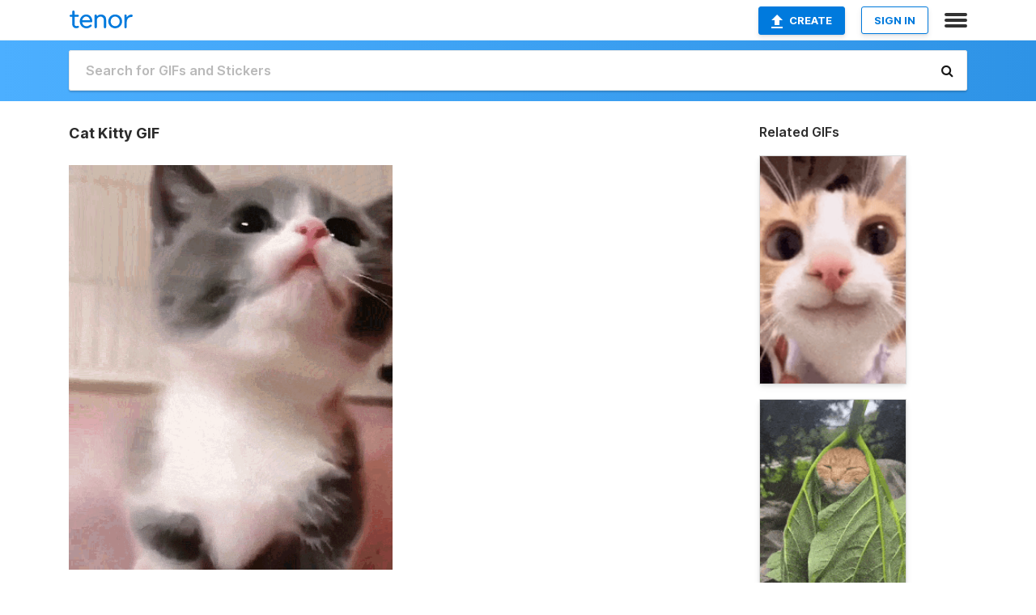

--- FILE ---
content_type: text/html; charset=utf-8
request_url: https://tenor.com/view/cat-kitty-pussy-cat-cute-kitten-gif-16158951
body_size: 17188
content:
<!DOCTYPE html>
<html lang="en" dir="ltr"><head><script id="data" type="text/x-cache" nonce="NmM0YmE2MjMtNjE3YS00NDJkLTlmMjAtOWQzM2JmYTFhM2Yz">[base64]</script><title class="dynamic">Cat Kitty GIF - Cat Kitty Pussy Cat - Discover &amp; Share GIFs</title><link class="dynamic" rel="canonical" href="https://tenor.com/view/cat-kitty-pussy-cat-cute-kitten-gif-16158951"><meta class="dynamic" name="keywords" content="cat,kitty,Pussy Cat,Cute,Kitten,gif,animated gif,gifs,meme"><meta class="dynamic" name="description" content="The perfect Cat Kitty Pussy Cat Animated GIF for your conversation. Discover and Share the best GIFs on Tenor."><meta class="dynamic" name="twitter:title" content="Cat Kitty GIF - Cat Kitty Pussy Cat - Discover &amp; Share GIFs"><meta class="dynamic" name="twitter:description" content="The perfect Cat Kitty Pussy Cat Animated GIF for your conversation. Discover and Share the best GIFs on Tenor."><meta class="dynamic" name="twitter:site" content="@gifkeyboard"><meta class="dynamic" name="twitter:app:name:iphone" content="GIF Keyboard"><meta class="dynamic" name="twitter:app:name:ipad" content="GIF Keyboard"><meta class="dynamic" name="twitter:app:name:googleplay" content="GIF Keyboard"><meta class="dynamic" name="twitter:app:id:iphone" content="917932200"><meta class="dynamic" name="twitter:app:id:ipad" content="917932200"><meta class="dynamic" name="twitter:app:id:googleplay" content="com.riffsy.FBMGIFApp"><meta class="dynamic" property="al:ios:app_name" content="GIF Keyboard"><meta class="dynamic" property="al:ios:app_store_id" content="917932200"><meta class="dynamic" property="al:android:package" content="com.riffsy.FBMGIFApp"><meta class="dynamic" property="al:android:app_name" content="GIF Keyboard"><meta class="dynamic" property="fb:app_id" content="374882289330575"><meta class="dynamic" property="og:site_name" content="Tenor"><meta class="dynamic" property="og:title" content="Cat Kitty GIF - Cat Kitty Pussy Cat - Discover &amp; Share GIFs"><meta class="dynamic" name="apple-itunes-app" content="app-id=917932200,app-argument=https://tenor.com/view/cat-kitty-pussy-cat-cute-kitten-gif-16158951"><meta class="dynamic" name="twitter:app:url:iphone" content="riffsykeyboard://riff/4120654532324895746"><meta class="dynamic" name="twitter:app:url:ipad" content="riffsykeyboard://riff/4120654532324895746"><meta class="dynamic" name="twitter:app:url:googleplay" content="riffsy://gifs/4120654532324895746"><meta class="dynamic" property="al:ios:url" content="riffsykeyboard://riff/4120654532324895746"><meta class="dynamic" property="al:android:url" content="riffsy://gifs/4120654532324895746"><link class="dynamic" rel="alternate" href="ios-app://917932200/riffsykeyboard/riff/4120654532324895746"><link class="dynamic" rel="alternate" href="android-app://com.riffsy.FBMGIFApp/riffsy/gifs/4120654532324895746"><meta class="dynamic" name="twitter:image" content="https://media1.tenor.com/m/OS-BdwlULAIAAAAC/cat-kitty.gif"><meta class="dynamic" name="twitter:card" content="player"><meta class="dynamic" name="twitter:player" content="undefined?playertype=card"><meta class="dynamic" name="twitter:player:width" content="498"><meta class="dynamic" name="twitter:player:height" content="623"><meta class="dynamic" name="twitter:player:stream" content="https://media.tenor.com/OS-BdwlULAIAAAPo/cat-kitty.mp4"><meta class="dynamic" name="twitter:player:stream:content_type" content="video/mp4"><link class="dynamic" rel="alternate" type="application/json+oembed" title="GIF oEmbed Profile" href="https://tenor.com/oembed?url=https%3A%2F%2Ftenor.com%2Fview%2Fcat-kitty-pussy-cat-cute-kitten-gif-16158951"><link class="dynamic" rel="alternate" type="text/xml+oembed" title="GIF oEmbed Profile" href="https://tenor.com/oembed?url=https%3A%2F%2Ftenor.com%2Fview%2Fcat-kitty-pussy-cat-cute-kitten-gif-16158951&amp;format=xml"><link rel="image_src" href="https://media1.tenor.com/m/OS-BdwlULAIAAAAC/cat-kitty.gif"><meta class="dynamic" property="og:url" content="https://media.tenor.com/OS-BdwlULAIAAAAM/cat-kitty.gif"><meta class="dynamic" property="og:description" content="Click to view the GIF"><meta class="dynamic" property="og:type" content="video.other"><meta class="dynamic" property="og:image" content="https://media.tenor.com/OS-BdwlULAIAAAAM/cat-kitty.gif"><meta class="dynamic" property="og:image:type" content="image/gif"><meta class="dynamic" property="og:image:width" content="220"><meta class="dynamic" property="og:image:height" content="275"><meta class="dynamic" property="og:video" content="https://media.tenor.com/OS-BdwlULAIAAAPo/cat-kitty.mp4"><meta class="dynamic" property="og:video:secure_url" content="https://media.tenor.com/OS-BdwlULAIAAAPo/cat-kitty.mp4"><meta class="dynamic" property="og:video:type" content="video/mp4"><meta class="dynamic" property="og:video:width" content="512"><meta class="dynamic" property="og:video:height" content="640"><meta class="dynamic" property="og:video" content="https://media.tenor.com/OS-BdwlULAIAAAPs/cat-kitty.webm"><meta class="dynamic" property="og:video:secure_url" content="https://media.tenor.com/OS-BdwlULAIAAAPs/cat-kitty.webm"><meta class="dynamic" property="og:video:type" content="video/webm"><meta class="dynamic" property="og:video:width" content="512"><meta class="dynamic" property="og:video:height" content="640"><script class="dynamic" type="application/ld+json">{"@context":"http:\u002F\u002Fschema.org","@type":"Article","author":"AnimeFan112112","creator":"AnimeFan112112","headline":"Cat Kitty GIF - Cat Kitty Pussy Cat - Discover & Share GIFs","name":"Cat Kitty GIF - Cat Kitty Pussy Cat - Discover & Share GIFs","url":"https:\u002F\u002Ftenor.com\u002Fview\u002Fcat-kitty-pussy-cat-cute-kitten-gif-16158951","mainEntityOfPage":"https:\u002F\u002Ftenor.com\u002Fview\u002Fcat-kitty-pussy-cat-cute-kitten-gif-16158951","keywords":"cat,kitty,Pussy Cat,Cute,Kitten,gif,animated gif,gifs,meme","dateModified":"2020-01-27T13:11:55.604Z","datePublished":"2020-01-27T13:11:55.604Z","publisher":{"@context":"http:\u002F\u002Fschema.org","@type":"Organization","name":"Tenor","logo":{"@type":"ImageObject","url":"https:\u002F\u002Ftenor.com\u002Fassets\u002Fimg\u002Ftenor-app-icon.png"},"sameAs":["https:\u002F\u002Ftwitter.com\u002Fgifkeyboard","https:\u002F\u002Fwww.facebook.com\u002Ftenorapp\u002F","https:\u002F\u002Fwww.linkedin.com\u002Fcompany\u002Ftenorinc\u002F"]},"image":{"@context":"http:\u002F\u002Fschema.org","@type":"ImageObject","author":"AnimeFan112112","creator":"AnimeFan112112","name":"Cat Kitty GIF - Cat Kitty Pussy Cat - Discover & Share GIFs","keywords":"cat,kitty,Pussy Cat,Cute,Kitten,gif,animated gif,gifs,meme","description":"The perfect Cat Kitty Pussy Cat Animated GIF for your conversation. Discover and Share the best GIFs on Tenor.","url":"https:\u002F\u002Ftenor.com\u002Fview\u002Fcat-kitty-pussy-cat-cute-kitten-gif-16158951","contentUrl":"https:\u002F\u002Fmedia1.tenor.com\u002Fm\u002FOS-BdwlULAIAAAAC\u002Fcat-kitty.gif","thumbnailUrl":"https:\u002F\u002Fmedia.tenor.com\u002FOS-BdwlULAIAAAAe\u002Fcat-kitty.png","width":398,"height":498,"dateCreated":"2020-01-27T13:11:55.604Z","uploadDate":"2020-01-27T13:11:55.604Z","representativeOfPage":true},"video":{"@context":"http:\u002F\u002Fschema.org","@type":"VideoObject","author":"AnimeFan112112","creator":"AnimeFan112112","name":"Cat Kitty GIF - Cat Kitty Pussy Cat - Discover & Share GIFs","keywords":"cat,kitty,Pussy Cat,Cute,Kitten,gif,animated gif,gifs,meme","description":"The perfect Cat Kitty Pussy Cat Animated GIF for your conversation. Discover and Share the best GIFs on Tenor.","url":"https:\u002F\u002Ftenor.com\u002Fview\u002Fcat-kitty-pussy-cat-cute-kitten-gif-16158951","contentUrl":"https:\u002F\u002Fmedia.tenor.com\u002FOS-BdwlULAIAAAPo\u002Fcat-kitty.mp4","thumbnailUrl":"https:\u002F\u002Fmedia.tenor.com\u002FOS-BdwlULAIAAAAe\u002Fcat-kitty.png","width":512,"height":640,"dateCreated":"2020-01-27T13:11:55.604Z","uploadDate":"2020-01-27T13:11:55.604Z","duration":"PT0M7S"}}</script><link rel="preconnect" href="https://www.googletagmanager.com"><link rel="preconnect" href="https://www.google-analytics.com"><link rel="dns-prefetch" href="//media.tenor.com"><link rel="preconnect" href="https://media.tenor.com"><link rel="stylesheet" type="text/css" href="/assets/dist/main.min.css?release=r20251209-1-master-44141"><meta charset="UTF-8"><meta name="viewport" content="width=device-width, initial-scale=1"><link rel="manifest" href="/assets/manifest.json"><link rel="shortcut icon" type="image/png" href="/assets/img/favicon/favicon-16x16.png"><link rel="apple-touch-icon" sizes="57x57" href="/assets/img/favicon/apple-touch-icon-57x57.png"><link rel="apple-touch-icon" sizes="60x60" href="/assets/img/favicon/apple-touch-icon-60x60.png"><link rel="apple-touch-icon" sizes="72x72" href="/assets/img/favicon/apple-touch-icon-72x72.png"><link rel="icon" type="image/png" href="/assets/img/favicon/favicon-16x16.png" sizes="16x16"><link rel="icon" type="image/png" href="/assets/img/favicon/favicon-32x32.png" sizes="32x32"><link rel="search" type="application/opensearchdescription+xml" href="/opensearch.xml" title="Tenor"><link rel="alternate" hreflang="x-default" href="https://tenor.com/view/cat-kitty-pussy-cat-cute-kitten-gif-16158951"><link rel="alternate" hreflang="af" href="https://tenor.com/af/view/cat-kitty-pussy-cat-cute-kitten-gif-16158951"><link rel="alternate" hreflang="am" href="https://tenor.com/am/view/cat-kitty-pussy-cat-cute-kitten-gif-16158951"><link rel="alternate" hreflang="az" href="https://tenor.com/az/view/cat-kitty-pussy-cat-cute-kitten-gif-16158951"><link rel="alternate" hreflang="be" href="https://tenor.com/be/view/cat-kitty-pussy-cat-cute-kitten-gif-16158951"><link rel="alternate" hreflang="bg" href="https://tenor.com/bg/view/cat-kitty-pussy-cat-cute-kitten-gif-16158951"><link rel="alternate" hreflang="bn" href="https://tenor.com/bn/view/cat-kitty-pussy-cat-cute-kitten-gif-16158951"><link rel="alternate" hreflang="bs" href="https://tenor.com/bs/view/cat-kitty-pussy-cat-cute-kitten-gif-16158951"><link rel="alternate" hreflang="ca" href="https://tenor.com/ca/view/cat-kitty-pussy-cat-cute-kitten-gif-16158951"><link rel="alternate" hreflang="cs" href="https://tenor.com/cs/view/cat-kitty-pussy-cat-cute-kitten-gif-16158951"><link rel="alternate" hreflang="da" href="https://tenor.com/da/view/cat-kitty-pussy-cat-cute-kitten-gif-16158951"><link rel="alternate" hreflang="de" href="https://tenor.com/de/view/cat-kitty-pussy-cat-cute-kitten-gif-16158951"><link rel="alternate" hreflang="de-AT" href="https://tenor.com/de-AT/view/cat-kitty-pussy-cat-cute-kitten-gif-16158951"><link rel="alternate" hreflang="de-CH" href="https://tenor.com/de-CH/view/cat-kitty-pussy-cat-cute-kitten-gif-16158951"><link rel="alternate" hreflang="el" href="https://tenor.com/el/view/cat-kitty-pussy-cat-cute-kitten-gif-16158951"><link rel="alternate" hreflang="en-AU" href="https://tenor.com/en-AU/view/cat-kitty-pussy-cat-cute-kitten-gif-16158951"><link rel="alternate" hreflang="en-CA" href="https://tenor.com/en-CA/view/cat-kitty-pussy-cat-cute-kitten-gif-16158951"><link rel="alternate" hreflang="en-GB" href="https://tenor.com/en-GB/view/cat-kitty-pussy-cat-cute-kitten-gif-16158951"><link rel="alternate" hreflang="en-IE" href="https://tenor.com/en-IE/view/cat-kitty-pussy-cat-cute-kitten-gif-16158951"><link rel="alternate" hreflang="en-IN" href="https://tenor.com/en-IN/view/cat-kitty-pussy-cat-cute-kitten-gif-16158951"><link rel="alternate" hreflang="en-NZ" href="https://tenor.com/en-NZ/view/cat-kitty-pussy-cat-cute-kitten-gif-16158951"><link rel="alternate" hreflang="en-SG" href="https://tenor.com/en-SG/view/cat-kitty-pussy-cat-cute-kitten-gif-16158951"><link rel="alternate" hreflang="en-ZA" href="https://tenor.com/en-ZA/view/cat-kitty-pussy-cat-cute-kitten-gif-16158951"><link rel="alternate" hreflang="es" href="https://tenor.com/es/view/cat-kitty-pussy-cat-cute-kitten-gif-16158951"><link rel="alternate" hreflang="es-419" href="https://tenor.com/es-419/view/cat-kitty-pussy-cat-cute-kitten-gif-16158951"><link rel="alternate" hreflang="es-AR" href="https://tenor.com/es-AR/view/cat-kitty-pussy-cat-cute-kitten-gif-16158951"><link rel="alternate" hreflang="es-BO" href="https://tenor.com/es-BO/view/cat-kitty-pussy-cat-cute-kitten-gif-16158951"><link rel="alternate" hreflang="es-CL" href="https://tenor.com/es-CL/view/cat-kitty-pussy-cat-cute-kitten-gif-16158951"><link rel="alternate" hreflang="es-CO" href="https://tenor.com/es-CO/view/cat-kitty-pussy-cat-cute-kitten-gif-16158951"><link rel="alternate" hreflang="es-CR" href="https://tenor.com/es-CR/view/cat-kitty-pussy-cat-cute-kitten-gif-16158951"><link rel="alternate" hreflang="es-DO" href="https://tenor.com/es-DO/view/cat-kitty-pussy-cat-cute-kitten-gif-16158951"><link rel="alternate" hreflang="es-EC" href="https://tenor.com/es-EC/view/cat-kitty-pussy-cat-cute-kitten-gif-16158951"><link rel="alternate" hreflang="es-GT" href="https://tenor.com/es-GT/view/cat-kitty-pussy-cat-cute-kitten-gif-16158951"><link rel="alternate" hreflang="es-HN" href="https://tenor.com/es-HN/view/cat-kitty-pussy-cat-cute-kitten-gif-16158951"><link rel="alternate" hreflang="es-MX" href="https://tenor.com/es-MX/view/cat-kitty-pussy-cat-cute-kitten-gif-16158951"><link rel="alternate" hreflang="es-NI" href="https://tenor.com/es-NI/view/cat-kitty-pussy-cat-cute-kitten-gif-16158951"><link rel="alternate" hreflang="es-PA" href="https://tenor.com/es-PA/view/cat-kitty-pussy-cat-cute-kitten-gif-16158951"><link rel="alternate" hreflang="es-PE" href="https://tenor.com/es-PE/view/cat-kitty-pussy-cat-cute-kitten-gif-16158951"><link rel="alternate" hreflang="es-PR" href="https://tenor.com/es-PR/view/cat-kitty-pussy-cat-cute-kitten-gif-16158951"><link rel="alternate" hreflang="es-PY" href="https://tenor.com/es-PY/view/cat-kitty-pussy-cat-cute-kitten-gif-16158951"><link rel="alternate" hreflang="es-SV" href="https://tenor.com/es-SV/view/cat-kitty-pussy-cat-cute-kitten-gif-16158951"><link rel="alternate" hreflang="es-US" href="https://tenor.com/es-US/view/cat-kitty-pussy-cat-cute-kitten-gif-16158951"><link rel="alternate" hreflang="es-UY" href="https://tenor.com/es-UY/view/cat-kitty-pussy-cat-cute-kitten-gif-16158951"><link rel="alternate" hreflang="es-VE" href="https://tenor.com/es-VE/view/cat-kitty-pussy-cat-cute-kitten-gif-16158951"><link rel="alternate" hreflang="et" href="https://tenor.com/et/view/cat-kitty-pussy-cat-cute-kitten-gif-16158951"><link rel="alternate" hreflang="eu" href="https://tenor.com/eu/view/cat-kitty-pussy-cat-cute-kitten-gif-16158951"><link rel="alternate" hreflang="fi" href="https://tenor.com/fi/view/cat-kitty-pussy-cat-cute-kitten-gif-16158951"><link rel="alternate" hreflang="fil" href="https://tenor.com/fil/view/cat-kitty-pussy-cat-cute-kitten-gif-16158951"><link rel="alternate" hreflang="fr" href="https://tenor.com/fr/view/cat-kitty-pussy-cat-cute-kitten-gif-16158951"><link rel="alternate" hreflang="fr-CA" href="https://tenor.com/fr-CA/view/cat-kitty-pussy-cat-cute-kitten-gif-16158951"><link rel="alternate" hreflang="fr-CH" href="https://tenor.com/fr-CH/view/cat-kitty-pussy-cat-cute-kitten-gif-16158951"><link rel="alternate" hreflang="gl" href="https://tenor.com/gl/view/cat-kitty-pussy-cat-cute-kitten-gif-16158951"><link rel="alternate" hreflang="gu" href="https://tenor.com/gu/view/cat-kitty-pussy-cat-cute-kitten-gif-16158951"><link rel="alternate" hreflang="hi" href="https://tenor.com/hi/view/cat-kitty-pussy-cat-cute-kitten-gif-16158951"><link rel="alternate" hreflang="hr" href="https://tenor.com/hr/view/cat-kitty-pussy-cat-cute-kitten-gif-16158951"><link rel="alternate" hreflang="hu" href="https://tenor.com/hu/view/cat-kitty-pussy-cat-cute-kitten-gif-16158951"><link rel="alternate" hreflang="hy" href="https://tenor.com/hy/view/cat-kitty-pussy-cat-cute-kitten-gif-16158951"><link rel="alternate" hreflang="id" href="https://tenor.com/id/view/cat-kitty-pussy-cat-cute-kitten-gif-16158951"><link rel="alternate" hreflang="is" href="https://tenor.com/is/view/cat-kitty-pussy-cat-cute-kitten-gif-16158951"><link rel="alternate" hreflang="it" href="https://tenor.com/it/view/cat-kitty-pussy-cat-cute-kitten-gif-16158951"><link rel="alternate" hreflang="ja" href="https://tenor.com/ja/view/cat-kitty-pussy-cat-cute-kitten-gif-16158951"><link rel="alternate" hreflang="ka" href="https://tenor.com/ka/view/cat-kitty-pussy-cat-cute-kitten-gif-16158951"><link rel="alternate" hreflang="kk" href="https://tenor.com/kk/view/cat-kitty-pussy-cat-cute-kitten-gif-16158951"><link rel="alternate" hreflang="km" href="https://tenor.com/km/view/cat-kitty-pussy-cat-cute-kitten-gif-16158951"><link rel="alternate" hreflang="kn" href="https://tenor.com/kn/view/cat-kitty-pussy-cat-cute-kitten-gif-16158951"><link rel="alternate" hreflang="ko" href="https://tenor.com/ko/view/cat-kitty-pussy-cat-cute-kitten-gif-16158951"><link rel="alternate" hreflang="ky" href="https://tenor.com/ky/view/cat-kitty-pussy-cat-cute-kitten-gif-16158951"><link rel="alternate" hreflang="lo" href="https://tenor.com/lo/view/cat-kitty-pussy-cat-cute-kitten-gif-16158951"><link rel="alternate" hreflang="lt" href="https://tenor.com/lt/view/cat-kitty-pussy-cat-cute-kitten-gif-16158951"><link rel="alternate" hreflang="lv" href="https://tenor.com/lv/view/cat-kitty-pussy-cat-cute-kitten-gif-16158951"><link rel="alternate" hreflang="mk" href="https://tenor.com/mk/view/cat-kitty-pussy-cat-cute-kitten-gif-16158951"><link rel="alternate" hreflang="ml" href="https://tenor.com/ml/view/cat-kitty-pussy-cat-cute-kitten-gif-16158951"><link rel="alternate" hreflang="mn" href="https://tenor.com/mn/view/cat-kitty-pussy-cat-cute-kitten-gif-16158951"><link rel="alternate" hreflang="mo" href="https://tenor.com/mo/view/cat-kitty-pussy-cat-cute-kitten-gif-16158951"><link rel="alternate" hreflang="mr" href="https://tenor.com/mr/view/cat-kitty-pussy-cat-cute-kitten-gif-16158951"><link rel="alternate" hreflang="ms" href="https://tenor.com/ms/view/cat-kitty-pussy-cat-cute-kitten-gif-16158951"><link rel="alternate" hreflang="my" href="https://tenor.com/my/view/cat-kitty-pussy-cat-cute-kitten-gif-16158951"><link rel="alternate" hreflang="ne" href="https://tenor.com/ne/view/cat-kitty-pussy-cat-cute-kitten-gif-16158951"><link rel="alternate" hreflang="nl" href="https://tenor.com/nl/view/cat-kitty-pussy-cat-cute-kitten-gif-16158951"><link rel="alternate" hreflang="no" href="https://tenor.com/no/view/cat-kitty-pussy-cat-cute-kitten-gif-16158951"><link rel="alternate" hreflang="pa" href="https://tenor.com/pa/view/cat-kitty-pussy-cat-cute-kitten-gif-16158951"><link rel="alternate" hreflang="pl" href="https://tenor.com/pl/view/cat-kitty-pussy-cat-cute-kitten-gif-16158951"><link rel="alternate" hreflang="pt" href="https://tenor.com/pt/view/cat-kitty-pussy-cat-cute-kitten-gif-16158951"><link rel="alternate" hreflang="pt-BR" href="https://tenor.com/pt-BR/view/cat-kitty-pussy-cat-cute-kitten-gif-16158951"><link rel="alternate" hreflang="pt-PT" href="https://tenor.com/pt-PT/view/cat-kitty-pussy-cat-cute-kitten-gif-16158951"><link rel="alternate" hreflang="ro" href="https://tenor.com/ro/view/cat-kitty-pussy-cat-cute-kitten-gif-16158951"><link rel="alternate" hreflang="ru" href="https://tenor.com/ru/view/cat-kitty-pussy-cat-cute-kitten-gif-16158951"><link rel="alternate" hreflang="si" href="https://tenor.com/si/view/cat-kitty-pussy-cat-cute-kitten-gif-16158951"><link rel="alternate" hreflang="sk" href="https://tenor.com/sk/view/cat-kitty-pussy-cat-cute-kitten-gif-16158951"><link rel="alternate" hreflang="sl" href="https://tenor.com/sl/view/cat-kitty-pussy-cat-cute-kitten-gif-16158951"><link rel="alternate" hreflang="sq" href="https://tenor.com/sq/view/cat-kitty-pussy-cat-cute-kitten-gif-16158951"><link rel="alternate" hreflang="sr" href="https://tenor.com/sr/view/cat-kitty-pussy-cat-cute-kitten-gif-16158951"><link rel="alternate" hreflang="sr-Latn" href="https://tenor.com/sr-Latn/view/cat-kitty-pussy-cat-cute-kitten-gif-16158951"><link rel="alternate" hreflang="sv" href="https://tenor.com/sv/view/cat-kitty-pussy-cat-cute-kitten-gif-16158951"><link rel="alternate" hreflang="sw" href="https://tenor.com/sw/view/cat-kitty-pussy-cat-cute-kitten-gif-16158951"><link rel="alternate" hreflang="ta" href="https://tenor.com/ta/view/cat-kitty-pussy-cat-cute-kitten-gif-16158951"><link rel="alternate" hreflang="te" href="https://tenor.com/te/view/cat-kitty-pussy-cat-cute-kitten-gif-16158951"><link rel="alternate" hreflang="th" href="https://tenor.com/th/view/cat-kitty-pussy-cat-cute-kitten-gif-16158951"><link rel="alternate" hreflang="tl" href="https://tenor.com/tl/view/cat-kitty-pussy-cat-cute-kitten-gif-16158951"><link rel="alternate" hreflang="tr" href="https://tenor.com/tr/view/cat-kitty-pussy-cat-cute-kitten-gif-16158951"><link rel="alternate" hreflang="uk" href="https://tenor.com/uk/view/cat-kitty-pussy-cat-cute-kitten-gif-16158951"><link rel="alternate" hreflang="uz" href="https://tenor.com/uz/view/cat-kitty-pussy-cat-cute-kitten-gif-16158951"><link rel="alternate" hreflang="vi" href="https://tenor.com/vi/view/cat-kitty-pussy-cat-cute-kitten-gif-16158951"><link rel="alternate" hreflang="zh-CN" href="https://tenor.com/zh-CN/view/cat-kitty-pussy-cat-cute-kitten-gif-16158951"><link rel="alternate" hreflang="zh-HK" href="https://tenor.com/zh-HK/view/cat-kitty-pussy-cat-cute-kitten-gif-16158951"><link rel="alternate" hreflang="zh-TW" href="https://tenor.com/zh-TW/view/cat-kitty-pussy-cat-cute-kitten-gif-16158951"><link rel="alternate" hreflang="zu" href="https://tenor.com/zu/view/cat-kitty-pussy-cat-cute-kitten-gif-16158951"></head><body><script async type="text/javascript" src="/assets/dist/main.min.js?release=r20251209-1-master-44141" fetchpriority="high"></script><div id="root"><div class="BaseApp"><div class="Banner TOSBanner hidden"><div class="container"><span class="iconfont-remove" aria-hidden="true"></span>We&#039;ve updated our <span class="linkElements"><a href="/legal-terms" rel="noopener">Terms of Service</a> and <a href="https://policies.google.com/privacy?hl=en" rel="noopener">Privacy Policy</a></span>. By continuing you agree to Tenor&#039;s <span class="linkElements"><a href="/legal-terms" rel="noopener">Terms of Service</a> and <a href="https://policies.google.com/privacy?hl=en" rel="noopener">Privacy Policy</a></span>.</div></div><div class="Banner LanguageBanner hidden"><div class="container"><span class="iconfont-remove" aria-hidden="true"></span><div>Tenor.com has been translated based on your browser&#039;s language setting. If you want to change the language, click <span class="linkElements"><button>here</button></span>.</div></div></div><nav class="NavBar"><div class="container"><span itemscope itemtype="http://schema.org/Organization"><a class="navbar-brand" itemProp="url" href="/"><img src="/assets/img/tenor-logo.svg" width="80" height="22" alt="Tenor logo" itemprop="logo"></a></span><div class="nav-buttons"><div class="account-buttons"><a class="button upload-button" href="/gif-maker?utm_source=nav-bar&amp;utm_medium=internal&amp;utm_campaign=gif-maker-entrypoints"><img src="/assets/icons/upload-icon.svg" width="14" height="17" alt="Upload icon">Create</a><button class="white-button">SIGN IN</button></div><span class=" ToggleMenu"><span class="menu-button navicon-button x ToggleMenu-button"><div class="navicon"></div></span><div class="animated NavMenu"><div class="section"><div class="header">Products</div><ul><li><a href="https://apps.apple.com/app/apple-store/id917932200?pt=39040802&amp;ct=NavGifKeyboard&amp;mt=8" rel="noopener">GIF Keyboard</a></li><li><a href="https://play.google.com/store/apps/details?id=com.riffsy.FBMGIFApp" rel="noopener">Android</a></li><li><a href="/contentpartners">Content Partners</a></li></ul></div><div class="section"><div class="header">Explore</div><ul><li><button>Language</button></li><li><a href="/reactions">Reaction GIFs</a></li><li><a href="/explore">Explore GIFs</a></li></ul></div><div class="section"><div class="header">Company</div><ul><li><a href="/about-us">About</a></li><li><a href="/press">Press</a></li><li><a href="https://blog.tenor.com/" rel="noopener">Blog</a></li><li><a href="https://support.google.com/tenor" rel="noopener">FAQ</a></li><li><a href="/legal-terms">Terms and Privacy</a></li><li><a href="/assets/dist/licenses.txt" rel="noopener">Website Licenses</a></li><li><a href="https://support.google.com/tenor/gethelp?hl=en" rel="noopener">Contact Us</a></li></ul></div><div class="section"><div class="header">API</div><ul><li><a href="/gifapi" rel="noopener">Tenor GIF API</a></li><li><a href="https://developers.google.com/tenor/guides/endpoints" rel="noopener">GIF API Documentation</a></li><li><a href="/gifapi/unity-ar-gif-sdk" rel="noopener">Unity AR SDK</a></li></ul></div></div></span></div></div></nav><div class="TopBarComponent TopSearchBar"><div class="TopBar"><div class="container"><a class="navbar-brand" itemProp="url" href="/"><img src="/assets/img/tenor-logo-white.svg" width="80" height="22" alt="Tenor logo" itemprop="logo"></a><div class="search-bar-wrapper"><form class="SearchBar"><input name="q" value="" placeholder="Search for GIFs and Stickers" autocomplete="off"><span class="iconfont-search" aria-hidden="true"></span></form></div></div></div></div><div class="GifPage container page"><!--!--><div class="main-container"><h1 style="margin-bottom:30px;">Cat Kitty GIF</h1><div class="single-view-container" itemscope itemtype="http://schema.org/Article"><meta itemprop="url" content="https://tenor.com/view/cat-kitty-pussy-cat-cute-kitten-gif-16158951"><meta itemprop="mainEntityOfPage" content="https://tenor.com/view/cat-kitty-pussy-cat-cute-kitten-gif-16158951"><meta itemprop="keywords" content="cat,kitty,Pussy Cat,Cute,Kitten,gif,animated gif,gifs,meme"><meta itemprop="dateModified" content="2020-01-27T13:11:55.604Z"><meta itemprop="datePublished" content="2020-01-27T13:11:55.604Z"><meta itemprop="author" content="AnimeFan112112"><meta itemprop="creator" content="AnimeFan112112"><meta itemprop="headline" content="Cat Kitty GIF - Cat Kitty Pussy Cat - Discover &amp; Share GIFs"><meta itemprop="name" content="Cat Kitty GIF - Cat Kitty Pussy Cat - Discover &amp; Share GIFs"><span class="hide" itemprop="publisher" itemscope itemtype="http://schema.org/Organization"><meta itemprop="name" content="Tenor"><meta itemprop="logo" content="https://tenor.com/assets/img/tenor-app-icon.png"></span><div><div id="single-gif-container"><div itemprop="image" itemscope itemtype="http://schema.org/ImageObject"><meta itemprop="keywords" content="cat,kitty,Pussy Cat,Cute,Kitten,gif,animated gif,gifs,meme"><meta itemprop="dateCreated" content="2020-01-27T13:11:55.604Z"><meta itemprop="uploadDate" content="2020-01-27T13:11:55.604Z"><meta itemprop="author" content="AnimeFan112112"><meta itemprop="creator" content="AnimeFan112112"><meta itemprop="embedUrl"><meta itemprop="representativeOfPage" content="true"><meta itemprop="url" content="https://tenor.com/view/cat-kitty-pussy-cat-cute-kitten-gif-16158951"><meta itemprop="duration" content="PT0M7S"><meta itemprop="contentUrl" content="https://media1.tenor.com/m/OS-BdwlULAIAAAAC/cat-kitty.gif"><meta itemprop="width" content="398"><meta itemprop="height" content="498"><div class="Gif" style="width:400px;height:500px;"><img src="https://media1.tenor.com/m/OS-BdwlULAIAAAAd/cat-kitty.gif" width="400" height="500" alt="a small gray and white kitten is standing on a pink surface ." style="max-width:400px;min-height:;" fetchpriority="high"></div></div></div></div></div><div class="gif-details-container"><div class="gif-actions"><div class="extra-controls"><div class="QualityToggle"><button class="" disabled> ● SD GIF </button><button class="" disabled> ● HD GIF </button><button class="" disabled> ● MP4 </button></div><a class="caption-gif-button" href="/gif-maker?caption_item_id=4120654532324895746&amp;utm_source=gif-caption&amp;utm_medium=internal&amp;utm_campaign=gif-maker-entrypoints">CAPTION</a><span class="GifFavButton FavButton" aria-hidden="true"></span></div><div class="profile-info"><a rel="author" href="/users/animefan112112"><div class="ProfileImage" style="background-image:url(&quot;https://c.tenor.com/3/8aN8d7UhcOkAAAfQ/tenor.png&quot;);"> </div></a><a class="author-username" rel="author" href="/users/animefan112112">AnimeFan112112</a><span></span></div></div><div class="gif-details share-buttons"><a class="ShareIcon" href="https://apps.apple.com/app/apple-store/id917932200?pt=39040802&amp;ct=iMessageItemView&amp;mt=8" rel="noopener"><div class="Tooltip"><span class="content">Share to iMessage.</span></div><img src="/assets/img/icons/imessage.svg" alt="iMessage icon"></a><a class="ShareIcon" href="https://www.facebook.com/sharer/sharer.php?u=https%3A%2F%2Ftenor.com%2Fview%2Fcat-kitty-pussy-cat-cute-kitten-gif-16158951%3Futm_source%3Dshare-button%26utm_medium%3DSocial%26utm_content%3Dfacebook" rel="noopener"><div class="Tooltip"><span class="content">Share to Facebook.</span></div><img src="/assets/img/icons/facebook.svg" alt="Facebook icon"></a><a class="ShareIcon" href="https://twitter.com/share?url=https%3A%2F%2Ftenor.com%2Fview%2Fcat-kitty-pussy-cat-cute-kitten-gif-16158951%3Futm_source%3Dshare-button%26utm_medium%3DSocial%26utm_content%3Dtwitter&amp;via=gifkeyboard&amp;hashtags=cat,kitty,Pussy Cat" rel="noopener"><div class="Tooltip"><span class="content">Share to Twitter.</span></div><img src="/assets/img/icons/twitter.svg" alt="Twitter icon"></a><a class="ShareIcon" href="https://www.reddit.com/submit?url=https%3A%2F%2Ftenor.com%2Fview%2Fcat-kitty-pussy-cat-cute-kitten-gif-16158951%3Futm_source%3Dshare-button%26utm_medium%3DSocial%26utm_content%3Dreddit&amp;title=Cat%20Kitty%20GIF%20-%20Cat%20Kitty%20Pussy%20Cat%20-%20Discover%20%26%20Share%20GIFs" rel="noopener"><div class="Tooltip"><span class="content">Share to Reddit.</span></div><img src="/assets/img/icons/reddit.svg" alt="Reddit icon"></a><a class="ShareIcon" href="https://pinterest.com/pin/create/bookmarklet/?media=https%3A%2F%2Fmedia1.tenor.com%2Fm%2FOS-BdwlULAIAAAAC%2Fcat-kitty.gif&amp;url=https%3A%2F%2Ftenor.com%2Fview%2Fcat-kitty-pussy-cat-cute-kitten-gif-16158951%3Futm_source%3Dshare-button%26utm_medium%3DSocial%26utm_content%3Dpinterest&amp;is_video=false&amp;description=Cat%20Kitty%20GIF%20-%20Cat%20Kitty%20Pussy%20Cat%20-%20Discover%20%26%20Share%20GIFs" rel="noopener"><div class="Tooltip"><span class="content">Share to Pinterest.</span></div><img src="/assets/img/icons/pinterest.svg" alt="Pinterest icon"></a><a class="ShareIcon" href="https://www.tumblr.com/share?v=3&amp;u=https%3A%2F%2Ftenor.com%2Fview%2Fcat-kitty-pussy-cat-cute-kitten-gif-16158951%3Futm_source%3Dshare-button%26utm_medium%3DSocial%26utm_content%3Dtumblr&amp;t=Cat%20Kitty%20GIF%20-%20Cat%20Kitty%20Pussy%20Cat%20-%20Discover%20%26%20Share%20GIFs&amp;tags=cat,kitty,Pussy Cat" rel="noopener"><div class="Tooltip"><span class="content">Share to Tumblr.</span></div><img src="/assets/img/icons/tumblr.svg" alt="Tumblr icon"></a><span class="ShareIcon"><div class="Tooltip"><span class="content">Copy link to clipboard.</span></div><img src="/assets/img/icons/link.svg" alt="link icon" data-clipboard-text="https://tenor.com/bfXQp.gif"></span><span class="ShareIcon"><div class="Tooltip"><span class="content">Copy embed to clipboard.</span></div><img src="/assets/img/icons/embed.svg" alt="embed icon" data-clipboard-text="&lt;div class=&quot;tenor-gif-embed&quot; data-postid=&quot;16158951&quot; data-share-method=&quot;host&quot; data-aspect-ratio=&quot;0.8&quot; data-width=&quot;100%&quot;&gt;&lt;a href=&quot;https://tenor.com/view/cat-kitty-pussy-cat-cute-kitten-gif-16158951&quot;&gt;Cat Kitty GIF&lt;/a&gt;from &lt;a href=&quot;https://tenor.com/search/cat-gifs&quot;&gt;Cat GIFs&lt;/a&gt;&lt;/div&gt; &lt;script type=&quot;text/javascript&quot; async src=&quot;https://tenor.com/embed.js&quot;&gt;&lt;/script&gt;"></span><span class="FlagIcon"><div class="Tooltip"><span class="content">Report</span></div><img src="/assets/img/icons/flag.svg" alt="flag icon"></span></div><ul class="tag-list" style="width:100%;"><li><a href="/search/cat-gifs"><div class="RelatedTag" style="background-color:#A68BB3;">cat</div></a></li><li><a href="/search/kitty-gifs"><div class="RelatedTag" style="background-color:#B38B98;">kitty</div></a></li><li><a href="/search/pussy-cat-gifs"><div class="RelatedTag" style="background-color:#B38BA6;">Pussy Cat</div></a></li><li><a href="/search/cute-gifs"><div class="RelatedTag" style="background-color:#8BA6B3;">Cute</div></a></li><li><a href="/search/kitten-gifs"><div class="RelatedTag" style="background-color:#8BA6B3;">Kitten</div></a></li></ul><div class="gif-details embed" style="display:block;"><h3>Share URL</h3><div class="Copybox share"><!--!--><input type="text" readonly data-clipboard-text="https://tenor.com/view/cat-kitty-pussy-cat-cute-kitten-gif-16158951" value="https://tenor.com/view/cat-kitty-pussy-cat-cute-kitten-gif-16158951"></div><br><br><h3>Embed</h3><div class="Copybox embed"><!--!--><input type="text" readonly data-clipboard-text="&lt;div class=&quot;tenor-gif-embed&quot; data-postid=&quot;16158951&quot; data-share-method=&quot;host&quot; data-aspect-ratio=&quot;0.8&quot; data-width=&quot;100%&quot;&gt;&lt;a href=&quot;https://tenor.com/view/cat-kitty-pussy-cat-cute-kitten-gif-16158951&quot;&gt;Cat Kitty GIF&lt;/a&gt;from &lt;a href=&quot;https://tenor.com/search/cat-gifs&quot;&gt;Cat GIFs&lt;/a&gt;&lt;/div&gt; &lt;script type=&quot;text/javascript&quot; async src=&quot;https://tenor.com/embed.js&quot;&gt;&lt;/script&gt;" value="&lt;div class=&quot;tenor-gif-embed&quot; data-postid=&quot;16158951&quot; data-share-method=&quot;host&quot; data-aspect-ratio=&quot;0.8&quot; data-width=&quot;100%&quot;&gt;&lt;a href=&quot;https://tenor.com/view/cat-kitty-pussy-cat-cute-kitten-gif-16158951&quot;&gt;Cat Kitty GIF&lt;/a&gt;from &lt;a href=&quot;https://tenor.com/search/cat-gifs&quot;&gt;Cat GIFs&lt;/a&gt;&lt;/div&gt; &lt;script type=&quot;text/javascript&quot; async src=&quot;https://tenor.com/embed.js&quot;&gt;&lt;/script&gt;"></div></div><div class="gif-details non-mobile-only"><h3>Details</h3><dl><dd>Content Description: a small gray and white kitten is standing on a pink surface .</dd><dd>File Size: 12045KB</dd><dd>Duration: 6.300 sec</dd><dd>Dimensions: 398x498</dd><dd>Created: 1/27/2020, 1:11:55 PM</dd></dl></div></div></div><div class="RelatedGifsContainer"><h3>Related GIFs</h3><div class="UniversalGifList" data-columns="1" style="height:1836.3636363636363px;"><div class="column"><figure class="UniversalGifListItem clickable" data-index="0" data-width="165" data-height="258" style="top:0px;"><a href="/view/happy-cat-gif-10804346947536782797"><div class="Gif"><picture><source media="(max-width:840px)" type="video/mp4" srcset="https://media.tenor.com/lfDATg4Bhc0AAAP1/happy-cat.mp4 164w"><source media="(max-width:840px)" type="image/webp" srcset="https://media.tenor.com/lfDATg4Bhc0AAAA1/happy-cat.webp 130w"><img src="https://media.tenor.com/lfDATg4Bhc0AAAAM/happy-cat.gif" width="180" height="281.45454545454544" alt="a close up of a cat &#039;s face with its mouth open ." loading="lazy"></picture></div><div class="overlay"></div></a><div class="actions"><span class="GifFavButton FavButton" aria-hidden="true"></span></div><figcaption class="tags"><ul><li><a href="/search/happy-cat-gifs">#happy-cat</a></li></ul></figcaption><!--!--></figure><figure class="UniversalGifListItem clickable" data-index="1" data-width="165" data-height="233" style="top:301.45454545454544px;"><a href="/view/cat-leaf-vibes-vibing-sleeping-cat-gif-17297041570420202318"><div class="Gif"><picture><source type="video/mp4" srcset="https://media.tenor.com/8AtvqiYPm04AAAP1/cat-leaf.mp4 228w"><source media="(max-width:840px)" type="image/webp" srcset="https://media.tenor.com/8AtvqiYPm04AAAA1/cat-leaf.webp 144w"><img src="https://media.tenor.com/8AtvqiYPm04AAAAM/cat-leaf.gif" width="180" height="254.18181818181816" alt="a cat is wrapped in a green leaf" loading="lazy"></picture></div><div class="overlay"></div></a><div class="actions"><span class="GifFavButton FavButton" aria-hidden="true"></span></div><figcaption class="tags"><ul><li><a href="/search/cat-gifs">#cat</a></li><li><a href="/search/leaf-gifs">#leaf</a></li><li><a href="/search/vibes-gifs">#vibes</a></li><li><a href="/search/vibing-gifs">#vibing</a></li></ul></figcaption><!--!--></figure><figure class="UniversalGifListItem clickable" data-index="2" data-width="165" data-height="273" style="top:575.6363636363636px;"><a href="/view/qazqaz-gif-6790593549618684130"><div class="Gif"><picture><source type="video/mp4" srcset="https://media.tenor.com/Xj0I2vMUoOIAAAP1/qazqaz.mp4 194w"><source media="(max-width:840px)" type="image/webp" srcset="https://media.tenor.com/Xj0I2vMUoOIAAAA1/qazqaz.webp 122w"><img src="https://media.tenor.com/Xj0I2vMUoOIAAAAM/qazqaz.gif" width="180" height="297.8181818181818" alt="a cat is taking a bath and water is pouring on it" loading="lazy"></picture></div><div class="overlay"></div></a><div class="actions"><span class="GifFavButton FavButton" aria-hidden="true"></span></div><figcaption class="tags"><ul><li><a href="/search/qazqaz-gifs">#qazqaz</a></li></ul></figcaption><!--!--></figure><figure class="UniversalGifListItem clickable" data-index="3" data-width="165" data-height="212" style="top:893.4545454545455px;"><a href="/view/justice-for-gotham-evil-cat-gif-9015363971370465898"><div class="Gif"><picture><source type="video/mp4" srcset="https://media.tenor.com/fR0BxDpkOmoAAAP1/justice-for-gotham-evil-cat.mp4 250w"><source media="(max-width:840px)" type="image/webp" srcset="https://media.tenor.com/fR0BxDpkOmoAAAA1/justice-for-gotham-evil-cat.webp 158w"><img src="https://media.tenor.com/fR0BxDpkOmoAAAAM/justice-for-gotham-evil-cat.gif" width="180" height="231.27272727272725" alt="a black cat with the words i &#039;m batman written on it" loading="lazy"></picture></div><div class="overlay"></div></a><div class="actions"><span class="GifFavButton FavButton" aria-hidden="true"></span></div><figcaption class="tags"><ul><li><a href="/search/justice-for-gotham-evil-cat-gifs">#justice-for-gotham-evil-cat</a></li></ul></figcaption><!--!--></figure><figure class="UniversalGifListItem clickable" data-index="4" data-width="165" data-height="215" style="top:1144.7272727272727px;"><a href="/view/cat-kung-fu-ai-orange-cat-fight-gif-8725930490492900021"><div class="Gif"><picture><source type="video/mp4" srcset="https://media.tenor.com/eRi7jJSUUrUAAAP1/cat-kung-fu.mp4 246w"><source media="(max-width:840px)" type="image/webp" srcset="https://media.tenor.com/eRi7jJSUUrUAAAA1/cat-kung-fu.webp 154w"><img src="https://media.tenor.com/eRi7jJSUUrUAAAAM/cat-kung-fu.gif" width="180" height="234.54545454545453" alt="a cat is standing on its hind legs next to a white cylinder" loading="lazy"></picture></div><div class="overlay"></div></a><div class="actions"><span class="GifFavButton FavButton" aria-hidden="true"></span></div><figcaption class="tags"><ul><li><a href="/search/cat-gifs">#cat</a></li><li><a href="/search/kung-fu-gifs">#kung-fu</a></li><li><a href="/search/ai-gifs">#ai</a></li><li><a href="/search/orange-cat-gifs">#orange-cat</a></li></ul></figcaption><!--!--></figure><figure class="UniversalGifListItem clickable" data-index="5" data-width="165" data-height="165" style="top:1399.2727272727273px;"><a href="/view/ok-cat-okay-cat-cat-ok-okay-gif-3333999172491598382"><div class="Gif"><picture><source type="video/mp4" srcset="https://media.tenor.com/LkS-lUXO2i4AAAP1/ok-cat-okay-cat.mp4 320w"><source type="image/webp" srcset="https://media.tenor.com/LkS-lUXO2i4AAAA1/ok-cat-okay-cat.webp 200w"><img src="https://media.tenor.com/LkS-lUXO2i4AAAAM/ok-cat-okay-cat.gif" width="180" height="180" alt="a frozen cat giving a thumbs up sign" loading="lazy"></picture></div><div class="overlay"></div></a><div class="actions"><span class="GifFavButton FavButton" aria-hidden="true"></span></div><figcaption class="tags"><ul><li><a href="/search/ok-cat-gifs">#ok-cat</a></li><li><a href="/search/okay-cat-gifs">#okay-cat</a></li><li><a href="/search/cat-gifs">#cat</a></li><li><a href="/search/ok-gifs">#ok</a></li></ul></figcaption><!--!--></figure><figure class="UniversalGifListItem clickable" data-index="6" data-width="165" data-height="199" style="top:1599.2727272727273px;"><a href="/view/cat-cat-with-tongue-cat-smiling-gif-11949735780193730026"><div class="Gif"><picture><source type="video/mp4" srcset="https://media.tenor.com/pdX9YTI4_eoAAAP1/cat-cat-with-tongue.mp4 268w"><source type="image/webp" srcset="https://media.tenor.com/pdX9YTI4_eoAAAA1/cat-cat-with-tongue.webp 168w"><img src="https://media.tenor.com/pdX9YTI4_eoAAAAM/cat-cat-with-tongue.gif" width="180" height="217.09090909090907" alt="a close up of a cat with its tongue out ." loading="lazy"></picture></div><div class="overlay"></div></a><div class="actions"><span class="GifFavButton FavButton" aria-hidden="true"></span></div><figcaption class="tags"><ul><li><a href="/search/cat-gifs">#cat</a></li><li><a href="/search/cat-with-tongue-gifs">#cat-with-tongue</a></li><li><a href="/search/cat-smiling-gifs">#cat-smiling</a></li></ul></figcaption><!--!--></figure></div><script type="text/javascript" nonce="NmM0YmE2MjMtNjE3YS00NDJkLTlmMjAtOWQzM2JmYTFhM2Yz">/*! For license information please see inlineMathService.min.js.LICENSE.txt */
(()=>{"use strict";let t=!1,i=!1,e=!1;function s(){t=window.innerWidth<=840,i=/iphone|ipod|ipad/i.test(window.navigator.userAgent)&&!window.MSStream,e=/Chrome/.test(window.navigator.userAgent)}window.addEventListener("resize",function(){s()}),s();const n=Object.freeze({GIF:"gif",MEME:"meme",STICKER:"sticker"});class o{element;staticColumns;showShareCount;isUniversalGifList;DEFAULT_WIDTH;y;containerWidth;numColumns;i;colNum;currentColumnIdx;minBottomY;maxBottomY;columnTailItems;spacing;borderLeft;borderRight;paddingLeft;paddingRight;paddingTop;paddingBottom;constructor({element:t,staticColumns:i,showShareCount:e,isUniversalGifList:s}){this.element=t,this.staticColumns=i,this.showShareCount=e,this.isUniversalGifList=s,this.DEFAULT_WIDTH=1===this.staticColumns?200:400,this.y=0,this.containerWidth=0,this.numColumns=0,this.i=0,this.colNum=0,this.currentColumnIdx=0,this.minBottomY=0,this.maxBottomY=0,this.columnTailItems=[],this.spacing=10,this.borderLeft=0,this.borderRight=0,this.paddingLeft=0,this.paddingRight=0,this.paddingTop=0,this.paddingBottom=0,this.resetVars()}resetVars(){this.y=0,this.spacing=t?10:20;const i=this.element?window.getComputedStyle(this.element):null;for(this.paddingLeft=i?parseInt(i.getPropertyValue("padding-left")):0,this.paddingRight=i?parseInt(i.getPropertyValue("padding-right")):0,this.paddingTop=i?parseInt(i.getPropertyValue("padding-top")):0,this.paddingBottom=i?parseInt(i.getPropertyValue("padding-bottom")):0,this.borderLeft=i?parseInt(i.getPropertyValue("border-left-width")):0,this.borderRight=i?parseInt(i.getPropertyValue("border-right-width")):0,this.containerWidth=this.element&&this.element.offsetWidth?this.element.offsetWidth-this.paddingLeft-this.paddingRight-this.borderLeft-this.borderRight:this.DEFAULT_WIDTH,this.staticColumns?this.numColumns=this.staticColumns:this.containerWidth>1100?this.numColumns=4:this.containerWidth>576?this.numColumns=3:this.numColumns=2,this.i=0,this.maxBottomY=0,this.columnTailItems=[],this.colNum=0;this.colNum<this.numColumns;this.colNum++)this.columnTailItems[this.colNum]={bottomY:0,width:0,height:0,y:0,column:this.colNum,index:-1}}getItemDimsAndMediaType(t){return[0,0,""]}updateItem(t,i){}compute(t,i){if(i&&this.resetVars(),!t||0===t.length)return console.info("mathService: no data"),{loaderHeight:0,numColumns:0};let e=0;const s=(this.containerWidth-this.numColumns*this.spacing)/this.numColumns;let o,h=0,m=0,l="";for(;this.i<t.length;this.i++){for(o=t[this.i],[h,m,l]=this.getItemDimsAndMediaType(o),e=this.isUniversalGifList||l!==n.MEME&&l!==n.STICKER?s/h*m:s,this.currentColumnIdx=0,this.minBottomY=this.columnTailItems[this.currentColumnIdx].bottomY,this.colNum=1;this.colNum<this.numColumns;this.colNum++)this.columnTailItems[this.colNum].bottomY<this.minBottomY&&(this.currentColumnIdx=this.colNum,this.minBottomY=this.columnTailItems[this.currentColumnIdx].bottomY);this.y=this.minBottomY,this.showShareCount&&(this.y+=18),this.columnTailItems[this.currentColumnIdx]={width:s,height:e,y:this.y,bottomY:e+this.y+this.spacing,column:this.currentColumnIdx,index:this.i},this.updateItem(o,this.currentColumnIdx)}for(this.colNum=0;this.colNum<this.numColumns;this.colNum++)this.columnTailItems[this.colNum].bottomY>this.maxBottomY&&(this.maxBottomY=this.columnTailItems[this.colNum].bottomY);return{loaderHeight:this.maxBottomY+this.paddingTop+this.paddingBottom,numColumns:this.numColumns}}}class h extends o{getItemDimsAndMediaType(t){return[parseInt(t.dataset.width||"0"),parseInt(t.dataset.height||"0"),""]}updateItem(t,i){t.dataset.colIndex=i.toString();const e=this.columnTailItems[i],s=t.getElementsByTagName("img")[0];s.setAttribute("width",e.width.toString()),s.setAttribute("height",e.height.toString())}}const m=document.getElementsByClassName("GifList");let l,r,a,d,u,c,g,p,C,I;for(let t=0;t<m.length;t++){l=m[t],r=new h({element:l,staticColumns:parseInt(l.dataset.columns||"0"),showShareCount:!1,isUniversalGifList:!1}),a=l.getElementsByClassName("column"),u=a.length,g=[],p=Array(u).fill(!1),C=0;let i,e,s=0;for(;C<u;)d=a[s],d.children.length?(i=d.children[0],e=parseInt(i.dataset.index||"0"),g[e]=d.removeChild(i)):p[s]||(C++,p[s]=!0),s=(s+1)%u;const n=r.compute(g),o=n.numColumns-u;l.style.height=`${n.loaderHeight}px`;const f=a[a.length-1];if(o<0)for(let t=0;t>o;t--)f.parentNode?.removeChild(f);else if(o>0)for(let t=0;t<o;t++)c=document.createElement("div"),c.className="column",c.style.cssText="top: 0px;",f.parentNode?.insertBefore(c,f.nextSibling);for(a=l.getElementsByClassName("column");g.length;)I=g.shift(),a[parseInt(I.dataset.colIndex||"0")].appendChild(I)}})();
//# sourceMappingURL=/assets/dist/inlineMathService.min.js.map</script></div></div><!--!--></div><div class="ProgressBar" style="height:0;right:100vw;transition:right 2s linear;"></div><div class="DialogContainer"></div></div></div><script id="store-cache" type="text/x-cache" nonce="NmM0YmE2MjMtNjE3YS00NDJkLTlmMjAtOWQzM2JmYTFhM2Yz">{"appConfig":{},"config":{},"tags":{},"gifs":{"byId":{"16158951":{"results":[{"id":"4120654532324895746","legacy_info":{"post_id":"16158951"},"title":"","media_formats":{"gif":{"url":"https:\u002F\u002Fmedia1.tenor.com\u002Fm\u002FOS-BdwlULAIAAAAC\u002Fcat-kitty.gif","duration":6.3,"preview":"","dims":[398,498],"size":12333396},"mediumgif":{"url":"https:\u002F\u002Fmedia1.tenor.com\u002Fm\u002FOS-BdwlULAIAAAAd\u002Fcat-kitty.gif","duration":6.3,"preview":"","dims":[512,640],"size":14257263},"mp4":{"url":"https:\u002F\u002Fmedia.tenor.com\u002FOS-BdwlULAIAAAPo\u002Fcat-kitty.mp4","duration":6.3,"preview":"","dims":[512,640],"size":1083439},"webm":{"url":"https:\u002F\u002Fmedia.tenor.com\u002FOS-BdwlULAIAAAPs\u002Fcat-kitty.webm","duration":6.3,"preview":"","dims":[512,640],"size":289066},"tinywebp_transparent":{"url":"https:\u002F\u002Fmedia.tenor.com\u002FOS-BdwlULAIAAAAm\u002Fcat-kitty.webp","duration":6.2,"preview":"","dims":[160,200],"size":289046},"webp":{"url":"https:\u002F\u002Fmedia.tenor.com\u002FOS-BdwlULAIAAAAx\u002Fcat-kitty.webp","duration":6.3,"preview":"","dims":[398,498],"size":942544},"tinygif":{"url":"https:\u002F\u002Fmedia.tenor.com\u002FOS-BdwlULAIAAAAM\u002Fcat-kitty.gif","duration":6.3,"preview":"","dims":[220,275],"size":1333521},"tinywebp":{"url":"https:\u002F\u002Fmedia.tenor.com\u002FOS-BdwlULAIAAAA1\u002Fcat-kitty.webp","duration":6.2,"preview":"","dims":[160,200],"size":289046},"webp_transparent":{"url":"https:\u002F\u002Fmedia.tenor.com\u002FOS-BdwlULAIAAAAl\u002Fcat-kitty.webp","duration":6.2,"preview":"","dims":[399,498],"size":852244},"gifpreview":{"url":"https:\u002F\u002Fmedia.tenor.com\u002FOS-BdwlULAIAAAAe\u002Fcat-kitty.png","duration":6.3,"preview":"","dims":[512,640],"size":85520},"tinymp4":{"url":"https:\u002F\u002Fmedia.tenor.com\u002FOS-BdwlULAIAAAP1\u002Fcat-kitty.mp4","duration":6.3,"preview":"","dims":[132,164],"size":147691}},"bg_color":"","created":1580130715.604955,"content_description":"a small gray and white kitten is standing on a pink surface .","h1_title":"Cat Kitty GIF","long_title":"Cat Kitty GIF - Cat Kitty Pussy Cat GIFs","embed":"\u003Cdiv class=\"tenor-gif-embed\" data-postid=\"16158951\" data-share-method=\"host\" data-aspect-ratio=\"0.8\" data-width=\"100%\"\u003E\u003Ca href=\"https:\u002F\u002Ftenor.com\u002Fview\u002Fcat-kitty-pussy-cat-cute-kitten-gif-16158951\"\u003ECat Kitty GIF\u003C\u002Fa\u003Efrom \u003Ca href=\"https:\u002F\u002Ftenor.com\u002Fsearch\u002Fcat-gifs\"\u003ECat GIFs\u003C\u002Fa\u003E\u003C\u002Fdiv\u003E \u003Cscript type=\"text\u002Fjavascript\" async src=\"https:\u002F\u002Ftenor.com\u002Fembed.js\"\u003E\u003C\u002Fscript\u003E","itemurl":"https:\u002F\u002Ftenor.com\u002Fview\u002Fcat-kitty-pussy-cat-cute-kitten-gif-16158951","url":"https:\u002F\u002Ftenor.com\u002FbfXQp.gif","tags":["cat","kitty","Pussy Cat","Cute","Kitten"],"flags":["audio"],"user":{"username":"AnimeFan112112","partnername":"","url":"https:\u002F\u002Ftenor.com\u002Fusers\u002FAnimeFan112112","tagline":"I post edits on TikTok, @seikatsuzoey. Please check it out. I work really hard on it. I also post my art on there and coming soon, animations. :D","userid":"3990429","profile_id":"11917047367071081919","avatars":{"32":"https:\u002F\u002Fc.tenor.com\u002F3\u002F8aN8d7UhcOkAAAfQ\u002Ftenor.png","75":"https:\u002F\u002Fc.tenor.com\u002F3\u002F8aN8d7UhcOkAAAfR\u002Ftenor.png","128":"https:\u002F\u002Fc.tenor.com\u002F3\u002F8aN8d7UhcOkAAAfS\u002Ftenor.png","256":"https:\u002F\u002Fc.tenor.com\u002F3\u002F8aN8d7UhcOkAAAfT\u002Ftenor.png"},"usertype":"user","partnerbanner":{},"partnercategories":[],"partnerlinks":[],"flags":[]},"hasaudio":true,"source_id":"","shares":138612,"policy_status":"POLICY_STATUS_UNSPECIFIED","index":0}],"promise":{},"loaded":true,"pending":false}},"related":{"16158951":{"results":[{"id":"10804346947536782797","legacy_info":{"post_id":"0"},"title":"","media_formats":{"mediumgif":{"url":"https:\u002F\u002Fmedia1.tenor.com\u002Fm\u002FlfDATg4Bhc0AAAAd\u002Fhappy-cat.gif","duration":5.2,"preview":"","dims":[164,256],"size":1460845},"webm":{"url":"https:\u002F\u002Fmedia.tenor.com\u002FlfDATg4Bhc0AAAPs\u002Fhappy-cat.webm","duration":5.2,"preview":"","dims":[164,256],"size":130598},"gif":{"url":"https:\u002F\u002Fmedia1.tenor.com\u002Fm\u002FlfDATg4Bhc0AAAAC\u002Fhappy-cat.gif","duration":5.2,"preview":"","dims":[164,256],"size":1501112},"gifpreview":{"url":"https:\u002F\u002Fmedia.tenor.com\u002FlfDATg4Bhc0AAAAe\u002Fhappy-cat.png","duration":0,"preview":"","dims":[164,256],"size":30899},"mp4":{"url":"https:\u002F\u002Fmedia.tenor.com\u002FlfDATg4Bhc0AAAPo\u002Fhappy-cat.mp4","duration":5.2,"preview":"","dims":[164,256],"size":72475},"tinymp4":{"url":"https:\u002F\u002Fmedia.tenor.com\u002FlfDATg4Bhc0AAAP1\u002Fhappy-cat.mp4","duration":5.2,"preview":"","dims":[164,256],"size":72475},"webp":{"url":"https:\u002F\u002Fmedia.tenor.com\u002FlfDATg4Bhc0AAAAx\u002Fhappy-cat.webp","duration":5.2,"preview":"","dims":[164,256],"size":139002},"tinywebp":{"url":"https:\u002F\u002Fmedia.tenor.com\u002FlfDATg4Bhc0AAAA1\u002Fhappy-cat.webp","duration":5.2,"preview":"","dims":[130,200],"size":97460},"tinygif":{"url":"https:\u002F\u002Fmedia.tenor.com\u002FlfDATg4Bhc0AAAAM\u002Fhappy-cat.gif","duration":5.3,"preview":"","dims":[165,258],"size":1100342}},"bg_color":"","created":1761400913.021097,"content_description":"a close up of a cat 's face with its mouth open .","h1_title":"Happy Cat GIF","long_title":"Happy Cat GIF - Happy Cat GIFs","embed":"\u003Cdiv class=\"tenor-gif-embed\" data-postid=\"10804346947536782797\" data-share-method=\"host\" data-aspect-ratio=\"0.639535\" data-width=\"100%\"\u003E\u003Ca href=\"https:\u002F\u002Ftenor.com\u002Fview\u002Fhappy-cat-gif-10804346947536782797\"\u003EHappy Cat GIF\u003C\u002Fa\u003Efrom \u003Ca href=\"https:\u002F\u002Ftenor.com\u002Fsearch\u002Fhappy+cat-gifs\"\u003EHappy Cat GIFs\u003C\u002Fa\u003E\u003C\u002Fdiv\u003E \u003Cscript type=\"text\u002Fjavascript\" async src=\"https:\u002F\u002Ftenor.com\u002Fembed.js\"\u003E\u003C\u002Fscript\u003E","itemurl":"https:\u002F\u002Ftenor.com\u002Fview\u002Fhappy-cat-gif-10804346947536782797","url":"https:\u002F\u002Ftenor.com\u002Fm2ibC3ySQob.gif","tags":["happy cat"],"flags":[],"user":{"username":"tenorsenna","partnername":"","url":"https:\u002F\u002Ftenor.com\u002Fusers\u002Ftenorsenna","tagline":"","userid":"0","profile_id":"2638952404316208247","avatars":{},"usertype":"user","partnerbanner":{},"partnercategories":[],"partnerlinks":[],"flags":[]},"hasaudio":false,"source_id":"","shares":1026004,"policy_status":"POLICY_STATUS_UNSPECIFIED","index":0,"details":{"width":180,"height":281.45454545454544,"y":0,"bottomY":301.45454545454544,"column":0,"index":0}},{"id":"17297041570420202318","legacy_info":{"post_id":"0"},"title":"","media_formats":{"webp":{"url":"https:\u002F\u002Fmedia.tenor.com\u002F8AtvqiYPm04AAAAx\u002Fcat-leaf.webp","duration":4.3,"preview":"","dims":[354,498],"size":1009624},"webm":{"url":"https:\u002F\u002Fmedia.tenor.com\u002F8AtvqiYPm04AAAPs\u002Fcat-leaf.webm","duration":4.4,"preview":"","dims":[354,498],"size":197709},"tinymp4":{"url":"https:\u002F\u002Fmedia.tenor.com\u002F8AtvqiYPm04AAAP1\u002Fcat-leaf.mp4","duration":4.3,"preview":"","dims":[228,320],"size":193231},"tinygif":{"url":"https:\u002F\u002Fmedia.tenor.com\u002F8AtvqiYPm04AAAAM\u002Fcat-leaf.gif","duration":4.4,"preview":"","dims":[165,233],"size":698594},"tinywebp":{"url":"https:\u002F\u002Fmedia.tenor.com\u002F8AtvqiYPm04AAAA1\u002Fcat-leaf.webp","duration":4.3,"preview":"","dims":[144,200],"size":244342},"mediumgif":{"url":"https:\u002F\u002Fmedia1.tenor.com\u002Fm\u002F8AtvqiYPm04AAAAd\u002Fcat-leaf.gif","duration":4.3,"preview":"","dims":[266,374],"size":2387682},"mp4":{"url":"https:\u002F\u002Fmedia.tenor.com\u002F8AtvqiYPm04AAAPo\u002Fcat-leaf.mp4","duration":4.3,"preview":"","dims":[354,498],"size":384742},"gifpreview":{"url":"https:\u002F\u002Fmedia.tenor.com\u002F8AtvqiYPm04AAAAe\u002Fcat-leaf.png","duration":0,"preview":"","dims":[354,498],"size":156821},"gif":{"url":"https:\u002F\u002Fmedia1.tenor.com\u002Fm\u002F8AtvqiYPm04AAAAC\u002Fcat-leaf.gif","duration":4.3,"preview":"","dims":[354,498],"size":8679879}},"bg_color":"","created":1748531296.411158,"content_description":"a cat is wrapped in a green leaf","h1_title":"Cat Leaf GIF","long_title":"Cat Leaf GIF - Cat Leaf Vibes GIFs","embed":"\u003Cdiv class=\"tenor-gif-embed\" data-postid=\"17297041570420202318\" data-share-method=\"host\" data-aspect-ratio=\"0.710843\" data-width=\"100%\"\u003E\u003Ca href=\"https:\u002F\u002Ftenor.com\u002Fview\u002Fcat-leaf-vibes-vibing-sleeping-cat-gif-17297041570420202318\"\u003ECat Leaf GIF\u003C\u002Fa\u003Efrom \u003Ca href=\"https:\u002F\u002Ftenor.com\u002Fsearch\u002Fcat-gifs\"\u003ECat GIFs\u003C\u002Fa\u003E\u003C\u002Fdiv\u003E \u003Cscript type=\"text\u002Fjavascript\" async src=\"https:\u002F\u002Ftenor.com\u002Fembed.js\"\u003E\u003C\u002Fscript\u003E","itemurl":"https:\u002F\u002Ftenor.com\u002Fview\u002Fcat-leaf-vibes-vibing-sleeping-cat-gif-17297041570420202318","url":"https:\u002F\u002Ftenor.com\u002FuLUNsSuxbD8.gif","tags":["cat","leaf","vibes","vibing","sleeping cat","sleeping","dont bother me"],"flags":[],"user":{"username":"eleanoraeats","partnername":"","url":"https:\u002F\u002Ftenor.com\u002Fusers\u002Feleanoraeats","tagline":"","userid":"0","profile_id":"11656235137366393868","avatars":{},"usertype":"user","partnerbanner":{},"partnercategories":[],"partnerlinks":[],"flags":[]},"hasaudio":false,"source_id":"","shares":1191170,"policy_status":"POLICY_STATUS_UNSPECIFIED","index":1,"details":{"width":180,"height":254.18181818181816,"y":301.45454545454544,"bottomY":575.6363636363636,"column":0,"index":1}},{"id":"6790593549618684130","legacy_info":{"post_id":"0"},"title":"","media_formats":{"gif":{"url":"https:\u002F\u002Fmedia1.tenor.com\u002Fm\u002FXj0I2vMUoOIAAAAC\u002Fqazqaz.gif","duration":3.8,"preview":"","dims":[302,498],"size":9326459},"mp4":{"url":"https:\u002F\u002Fmedia.tenor.com\u002FXj0I2vMUoOIAAAPo\u002Fqazqaz.mp4","duration":3.8,"preview":"","dims":[302,498],"size":104281},"gifpreview":{"url":"https:\u002F\u002Fmedia.tenor.com\u002FXj0I2vMUoOIAAAAe\u002Fqazqaz.png","duration":0,"preview":"","dims":[302,498],"size":137705},"webp":{"url":"https:\u002F\u002Fmedia.tenor.com\u002FXj0I2vMUoOIAAAAx\u002Fqazqaz.webp","duration":3.8,"preview":"","dims":[302,498],"size":386728},"tinywebp":{"url":"https:\u002F\u002Fmedia.tenor.com\u002FXj0I2vMUoOIAAAA1\u002Fqazqaz.webp","duration":3.8,"preview":"","dims":[122,200],"size":81386},"mediumgif":{"url":"https:\u002F\u002Fmedia1.tenor.com\u002Fm\u002FXj0I2vMUoOIAAAAd\u002Fqazqaz.gif","duration":3.8,"preview":"","dims":[227,374],"size":3064211},"tinymp4":{"url":"https:\u002F\u002Fmedia.tenor.com\u002FXj0I2vMUoOIAAAP1\u002Fqazqaz.mp4","duration":3.8,"preview":"","dims":[194,320],"size":42178},"webm":{"url":"https:\u002F\u002Fmedia.tenor.com\u002FXj0I2vMUoOIAAAPs\u002Fqazqaz.webm","duration":3.8,"preview":"","dims":[302,498],"size":99096},"tinygif":{"url":"https:\u002F\u002Fmedia.tenor.com\u002FXj0I2vMUoOIAAAAM\u002Fqazqaz.gif","duration":3.9,"preview":"","dims":[165,273],"size":1090741}},"bg_color":"","created":1757950311.912898,"content_description":"a cat is taking a bath and water is pouring on it","h1_title":"Qazqaz GIF","long_title":"Qazqaz GIF - Qazqaz GIFs","embed":"\u003Cdiv class=\"tenor-gif-embed\" data-postid=\"6790593549618684130\" data-share-method=\"host\" data-aspect-ratio=\"0.606426\" data-width=\"100%\"\u003E\u003Ca href=\"https:\u002F\u002Ftenor.com\u002Fview\u002Fqazqaz-gif-6790593549618684130\"\u003EQazqaz GIF\u003C\u002Fa\u003Efrom \u003Ca href=\"https:\u002F\u002Ftenor.com\u002Fsearch\u002Fqazqaz-gifs\"\u003EQazqaz GIFs\u003C\u002Fa\u003E\u003C\u002Fdiv\u003E \u003Cscript type=\"text\u002Fjavascript\" async src=\"https:\u002F\u002Ftenor.com\u002Fembed.js\"\u003E\u003C\u002Fscript\u003E","itemurl":"https:\u002F\u002Ftenor.com\u002Fview\u002Fqazqaz-gif-6790593549618684130","url":"https:\u002F\u002Ftenor.com\u002FifM9zD6B9uU.gif","tags":["qazqaz"],"flags":[],"user":{"username":"hgcvv","partnername":"","url":"https:\u002F\u002Ftenor.com\u002Fusers\u002Fhgcvv","tagline":"","userid":"0","profile_id":"8629030624371153382","avatars":{"32":"https:\u002F\u002Fc.tenor.com\u002F3\u002FyQ12VwtyeQEAAAfQ\u002Ftenor.png","75":"https:\u002F\u002Fc.tenor.com\u002F3\u002FyQ12VwtyeQEAAAfR\u002Ftenor.png","128":"https:\u002F\u002Fc.tenor.com\u002F3\u002FyQ12VwtyeQEAAAfS\u002Ftenor.png","256":"https:\u002F\u002Fc.tenor.com\u002F3\u002FyQ12VwtyeQEAAAfT\u002Ftenor.png"},"usertype":"user","partnerbanner":{},"partnercategories":[],"partnerlinks":[],"flags":[]},"hasaudio":false,"source_id":"","shares":378984,"policy_status":"POLICY_STATUS_UNSPECIFIED","index":2,"details":{"width":180,"height":297.8181818181818,"y":575.6363636363636,"bottomY":893.4545454545455,"column":0,"index":2}},{"id":"9015363971370465898","legacy_info":{"post_id":"0"},"title":"","media_formats":{"mp4":{"url":"https:\u002F\u002Fmedia.tenor.com\u002FfR0BxDpkOmoAAAPo\u002Fjustice-for-gotham-evil-cat.mp4","duration":11.5,"preview":"","dims":[390,498],"size":148887},"tinywebp":{"url":"https:\u002F\u002Fmedia.tenor.com\u002FfR0BxDpkOmoAAAA1\u002Fjustice-for-gotham-evil-cat.webp","duration":11.5,"preview":"","dims":[158,200],"size":24212},"webm":{"url":"https:\u002F\u002Fmedia.tenor.com\u002FfR0BxDpkOmoAAAPs\u002Fjustice-for-gotham-evil-cat.webm","duration":11.5,"preview":"","dims":[389,498],"size":172622},"gif":{"url":"https:\u002F\u002Fmedia1.tenor.com\u002Fm\u002FfR0BxDpkOmoAAAAC\u002Fjustice-for-gotham-evil-cat.gif","duration":11.5,"preview":"","dims":[389,498],"size":2236270},"tinygif":{"url":"https:\u002F\u002Fmedia.tenor.com\u002FfR0BxDpkOmoAAAAM\u002Fjustice-for-gotham-evil-cat.gif","duration":11.5,"preview":"","dims":[165,212],"size":362994},"mediumgif":{"url":"https:\u002F\u002Fmedia1.tenor.com\u002Fm\u002FfR0BxDpkOmoAAAAd\u002Fjustice-for-gotham-evil-cat.gif","duration":11.5,"preview":"","dims":[389,498],"size":2057388},"gifpreview":{"url":"https:\u002F\u002Fmedia.tenor.com\u002FfR0BxDpkOmoAAAAe\u002Fjustice-for-gotham-evil-cat.png","duration":0,"preview":"","dims":[389,498],"size":71258},"webp":{"url":"https:\u002F\u002Fmedia.tenor.com\u002FfR0BxDpkOmoAAAAx\u002Fjustice-for-gotham-evil-cat.webp","duration":11.5,"preview":"","dims":[390,498],"size":123998},"tinymp4":{"url":"https:\u002F\u002Fmedia.tenor.com\u002FfR0BxDpkOmoAAAP1\u002Fjustice-for-gotham-evil-cat.mp4","duration":11.5,"preview":"","dims":[250,320],"size":83319}},"bg_color":"","created":1759411885.876943,"content_description":"a black cat with the words i 'm batman written on it","h1_title":"Justice-for-gotham-evil-cat GIF","long_title":"Justice-for-gotham-evil-cat GIF - Justice-for-gotham-evil-cat GIFs","embed":"\u003Cdiv class=\"tenor-gif-embed\" data-postid=\"9015363971370465898\" data-share-method=\"host\" data-aspect-ratio=\"0.781124\" data-width=\"100%\"\u003E\u003Ca href=\"https:\u002F\u002Ftenor.com\u002Fview\u002Fjustice-for-gotham-evil-cat-gif-9015363971370465898\"\u003EJustice-for-gotham-evil-cat GIF\u003C\u002Fa\u003Efrom \u003Ca href=\"https:\u002F\u002Ftenor.com\u002Fsearch\u002Fjustice-for-gotham-evil-cat-gifs\"\u003EJustice-for-gotham-evil-cat GIFs\u003C\u002Fa\u003E\u003C\u002Fdiv\u003E \u003Cscript type=\"text\u002Fjavascript\" async src=\"https:\u002F\u002Ftenor.com\u002Fembed.js\"\u003E\u003C\u002Fscript\u003E","itemurl":"https:\u002F\u002Ftenor.com\u002Fview\u002Fjustice-for-gotham-evil-cat-gif-9015363971370465898","url":"https:\u002F\u002Ftenor.com\u002FkT8CQw13rdu.gif","tags":["justice-for-gotham-evil-cat"],"flags":["audio"],"user":{"username":"Deino_yt","partnername":"","url":"https:\u002F\u002Ftenor.com\u002Fusers\u002FDeino_yt","tagline":"","userid":"0","profile_id":"17519960288955538463","avatars":{},"usertype":"user","partnerbanner":{},"partnercategories":[],"partnerlinks":[],"flags":[]},"hasaudio":true,"source_id":"","shares":35415,"policy_status":"POLICY_STATUS_UNSPECIFIED","index":3,"details":{"width":180,"height":231.27272727272725,"y":893.4545454545455,"bottomY":1144.7272727272727,"column":0,"index":3}},{"id":"8725930490492900021","legacy_info":{"post_id":"0"},"title":"","media_formats":{"mp4":{"url":"https:\u002F\u002Fmedia.tenor.com\u002FeRi7jJSUUrUAAAPo\u002Fcat-kung-fu.mp4","duration":6.9,"preview":"","dims":[360,470],"size":425442},"gifpreview":{"url":"https:\u002F\u002Fmedia.tenor.com\u002FeRi7jJSUUrUAAAAe\u002Fcat-kung-fu.png","duration":0,"preview":"","dims":[360,469],"size":73840},"tinygif":{"url":"https:\u002F\u002Fmedia.tenor.com\u002FeRi7jJSUUrUAAAAM\u002Fcat-kung-fu.gif","duration":6.9,"preview":"","dims":[165,215],"size":1231525},"webm":{"url":"https:\u002F\u002Fmedia.tenor.com\u002FeRi7jJSUUrUAAAPs\u002Fcat-kung-fu.webm","duration":6.9,"preview":"","dims":[360,469],"size":267346},"webp":{"url":"https:\u002F\u002Fmedia.tenor.com\u002FeRi7jJSUUrUAAAAx\u002Fcat-kung-fu.webp","duration":6.9,"preview":"","dims":[360,470],"size":1242038},"gif":{"url":"https:\u002F\u002Fmedia1.tenor.com\u002Fm\u002FeRi7jJSUUrUAAAAC\u002Fcat-kung-fu.gif","duration":6.9,"preview":"","dims":[360,469],"size":18298742},"tinymp4":{"url":"https:\u002F\u002Fmedia.tenor.com\u002FeRi7jJSUUrUAAAP1\u002Fcat-kung-fu.mp4","duration":6.9,"preview":"","dims":[246,320],"size":160419},"mediumgif":{"url":"https:\u002F\u002Fmedia1.tenor.com\u002Fm\u002FeRi7jJSUUrUAAAAd\u002Fcat-kung-fu.gif","duration":6.9,"preview":"","dims":[270,352],"size":9020802},"tinywebp":{"url":"https:\u002F\u002Fmedia.tenor.com\u002FeRi7jJSUUrUAAAA1\u002Fcat-kung-fu.webp","duration":6.9,"preview":"","dims":[154,200],"size":392828}},"bg_color":"","created":1761463440.006227,"content_description":"a cat is standing on its hind legs next to a white cylinder","h1_title":"Cat Kung Fu GIF","long_title":"Cat Kung Fu GIF - Cat Kung Fu Ai GIFs","embed":"\u003Cdiv class=\"tenor-gif-embed\" data-postid=\"8725930490492900021\" data-share-method=\"host\" data-aspect-ratio=\"0.765957\" data-width=\"100%\"\u003E\u003Ca href=\"https:\u002F\u002Ftenor.com\u002Fview\u002Fcat-kung-fu-ai-orange-cat-fight-gif-8725930490492900021\"\u003ECat Kung Fu GIF\u003C\u002Fa\u003Efrom \u003Ca href=\"https:\u002F\u002Ftenor.com\u002Fsearch\u002Fcat-gifs\"\u003ECat GIFs\u003C\u002Fa\u003E\u003C\u002Fdiv\u003E \u003Cscript type=\"text\u002Fjavascript\" async src=\"https:\u002F\u002Ftenor.com\u002Fembed.js\"\u003E\u003C\u002Fscript\u003E","itemurl":"https:\u002F\u002Ftenor.com\u002Fview\u002Fcat-kung-fu-ai-orange-cat-fight-gif-8725930490492900021","url":"https:\u002F\u002Ftenor.com\u002FkyK07M9Rk2b.gif","tags":["cat","kung fu","ai","orange cat","fight","karate"],"flags":[],"user":{"username":"sydonia","partnername":"","url":"https:\u002F\u002Ftenor.com\u002Fusers\u002Fsydonia","tagline":"","userid":"0","profile_id":"8735350715098646034","avatars":{},"usertype":"user","partnerbanner":{},"partnercategories":[],"partnerlinks":[],"flags":[]},"hasaudio":false,"source_id":"","shares":540712,"policy_status":"POLICY_STATUS_UNSPECIFIED","index":4,"details":{"width":180,"height":234.54545454545453,"y":1144.7272727272727,"bottomY":1399.2727272727273,"column":0,"index":4}},{"id":"3333999172491598382","legacy_info":{"post_id":"0"},"title":"","media_formats":{"tinymp4":{"url":"https:\u002F\u002Fmedia.tenor.com\u002FLkS-lUXO2i4AAAP1\u002Fok-cat-okay-cat.mp4","duration":4.6,"preview":"","dims":[320,320],"size":256548},"mp4":{"url":"https:\u002F\u002Fmedia.tenor.com\u002FLkS-lUXO2i4AAAPo\u002Fok-cat-okay-cat.mp4","duration":4.6,"preview":"","dims":[498,498],"size":582161},"tinygif":{"url":"https:\u002F\u002Fmedia.tenor.com\u002FLkS-lUXO2i4AAAAM\u002Fok-cat-okay-cat.gif","duration":4.6,"preview":"","dims":[165,165],"size":853312},"mediumgif":{"url":"https:\u002F\u002Fmedia1.tenor.com\u002Fm\u002FLkS-lUXO2i4AAAAd\u002Fok-cat-okay-cat.gif","duration":4.6,"preview":"","dims":[374,374],"size":3849563},"gif":{"url":"https:\u002F\u002Fmedia1.tenor.com\u002Fm\u002FLkS-lUXO2i4AAAAC\u002Fok-cat-okay-cat.gif","duration":4.6,"preview":"","dims":[498,498],"size":6825368},"webp":{"url":"https:\u002F\u002Fmedia.tenor.com\u002FLkS-lUXO2i4AAAAx\u002Fok-cat-okay-cat.webp","duration":4.6,"preview":"","dims":[498,498],"size":659544},"webm":{"url":"https:\u002F\u002Fmedia.tenor.com\u002FLkS-lUXO2i4AAAPs\u002Fok-cat-okay-cat.webm","duration":4.6,"preview":"","dims":[498,498],"size":269378},"tinywebp":{"url":"https:\u002F\u002Fmedia.tenor.com\u002FLkS-lUXO2i4AAAA1\u002Fok-cat-okay-cat.webp","duration":4.6,"preview":"","dims":[200,200],"size":172710},"gifpreview":{"url":"https:\u002F\u002Fmedia.tenor.com\u002FLkS-lUXO2i4AAAAe\u002Fok-cat-okay-cat.png","duration":0,"preview":"","dims":[498,498],"size":156446}},"bg_color":"","created":1767202518.258468,"content_description":"a frozen cat giving a thumbs up sign","h1_title":"Ok Cat Okay Cat GIF","long_title":"Ok Cat Okay Cat GIF - Ok Cat Okay Cat Cat GIFs","embed":"\u003Cdiv class=\"tenor-gif-embed\" data-postid=\"3333999172491598382\" data-share-method=\"host\" data-aspect-ratio=\"1\" data-width=\"100%\"\u003E\u003Ca href=\"https:\u002F\u002Ftenor.com\u002Fview\u002Fok-cat-okay-cat-cat-ok-okay-gif-3333999172491598382\"\u003EOk Cat Okay Cat GIF\u003C\u002Fa\u003Efrom \u003Ca href=\"https:\u002F\u002Ftenor.com\u002Fsearch\u002Fok+cat-gifs\"\u003EOk Cat GIFs\u003C\u002Fa\u003E\u003C\u002Fdiv\u003E \u003Cscript type=\"text\u002Fjavascript\" async src=\"https:\u002F\u002Ftenor.com\u002Fembed.js\"\u003E\u003C\u002Fscript\u003E","itemurl":"https:\u002F\u002Ftenor.com\u002Fview\u002Fok-cat-okay-cat-cat-ok-okay-gif-3333999172491598382","url":"https:\u002F\u002Ftenor.com\u002Fd8rULe0jThq.gif","tags":["ok cat","okay cat","cat","ok","okay","frozen cat","cold cat","winter cat","frost cat","cat frost","cat freeze","cat cold","cat winter","cat ice","ice cat","ok thumbs up","ok cat thumbs up","ok crying cat thumbs up","ok thumb up","ok crying thumb up","ok crying thumbs up","cat ok","cry","crying cat","thumbs up crying cat","cat okay"],"flags":[],"user":{"username":"onchainkillah","partnername":"","url":"https:\u002F\u002Ftenor.com\u002Fusers\u002Fonchainkillah","tagline":"","userid":"0","profile_id":"290375337820872731","avatars":{},"usertype":"user","partnerbanner":{},"partnercategories":[],"partnerlinks":[],"flags":[]},"hasaudio":false,"source_id":"","shares":182,"policy_status":"POLICY_STATUS_UNSPECIFIED","index":5,"details":{"width":180,"height":180,"y":1399.2727272727273,"bottomY":1599.2727272727273,"column":0,"index":5}},{"id":"11949735780193730026","legacy_info":{"post_id":"0"},"title":"","media_formats":{"gifpreview":{"url":"https:\u002F\u002Fmedia.tenor.com\u002FpdX9YTI4_eoAAAAe\u002Fcat-cat-with-tongue.png","duration":0,"preview":"","dims":[415,498],"size":85849},"webm":{"url":"https:\u002F\u002Fmedia.tenor.com\u002FpdX9YTI4_eoAAAPs\u002Fcat-cat-with-tongue.webm","duration":4.8,"preview":"","dims":[415,498],"size":130164},"gif":{"url":"https:\u002F\u002Fmedia1.tenor.com\u002Fm\u002FpdX9YTI4_eoAAAAC\u002Fcat-cat-with-tongue.gif","duration":4.8,"preview":"","dims":[415,498],"size":13634504},"webp":{"url":"https:\u002F\u002Fmedia.tenor.com\u002FpdX9YTI4_eoAAAAx\u002Fcat-cat-with-tongue.webp","duration":4.8,"preview":"","dims":[416,498],"size":565116},"tinymp4":{"url":"https:\u002F\u002Fmedia.tenor.com\u002FpdX9YTI4_eoAAAP1\u002Fcat-cat-with-tongue.mp4","duration":4.8,"preview":"","dims":[268,320],"size":50584},"tinygif":{"url":"https:\u002F\u002Fmedia.tenor.com\u002FpdX9YTI4_eoAAAAM\u002Fcat-cat-with-tongue.gif","duration":4.8,"preview":"","dims":[165,199],"size":586928},"mediumgif":{"url":"https:\u002F\u002Fmedia1.tenor.com\u002Fm\u002FpdX9YTI4_eoAAAAd\u002Fcat-cat-with-tongue.gif","duration":4.8,"preview":"","dims":[311,373],"size":4596369},"mp4":{"url":"https:\u002F\u002Fmedia.tenor.com\u002FpdX9YTI4_eoAAAPo\u002Fcat-cat-with-tongue.mp4","duration":4.8,"preview":"","dims":[416,498],"size":101707},"tinywebp":{"url":"https:\u002F\u002Fmedia.tenor.com\u002FpdX9YTI4_eoAAAA1\u002Fcat-cat-with-tongue.webp","duration":4.8,"preview":"","dims":[168,200],"size":199724}},"bg_color":"","created":1743134778.225178,"content_description":"a close up of a cat with its tongue out .","h1_title":"Cat Cat With Tongue GIF","long_title":"Cat Cat With Tongue GIF - Cat Cat With Tongue Cat Smiling GIFs","embed":"\u003Cdiv class=\"tenor-gif-embed\" data-postid=\"11949735780193730026\" data-share-method=\"host\" data-aspect-ratio=\"0.835341\" data-width=\"100%\"\u003E\u003Ca href=\"https:\u002F\u002Ftenor.com\u002Fview\u002Fcat-cat-with-tongue-cat-smiling-gif-11949735780193730026\"\u003ECat Cat With Tongue GIF\u003C\u002Fa\u003Efrom \u003Ca href=\"https:\u002F\u002Ftenor.com\u002Fsearch\u002Fcat-gifs\"\u003ECat GIFs\u003C\u002Fa\u003E\u003C\u002Fdiv\u003E \u003Cscript type=\"text\u002Fjavascript\" async src=\"https:\u002F\u002Ftenor.com\u002Fembed.js\"\u003E\u003C\u002Fscript\u003E","itemurl":"https:\u002F\u002Ftenor.com\u002Fview\u002Fcat-cat-with-tongue-cat-smiling-gif-11949735780193730026","url":"https:\u002F\u002Ftenor.com\u002FooT4ZLIKBjW.gif","tags":["cat","cat with tongue","cat smiling"],"flags":[],"user":{"username":"Ruslan116","partnername":"","url":"https:\u002F\u002Ftenor.com\u002Fusers\u002FRuslan116","tagline":"","userid":"11707085","profile_id":"8606495833761622787","avatars":{},"usertype":"user","partnerbanner":{},"partnercategories":[],"partnerlinks":[],"flags":[]},"hasaudio":false,"source_id":"","shares":2953300,"policy_status":"POLICY_STATUS_UNSPECIFIED","index":6,"details":{"width":180,"height":217.09090909090907,"y":1599.2727272727273,"bottomY":1836.3636363636363,"column":0,"index":6}},{"id":"18358017715551073826","legacy_info":{"post_id":"0"},"title":"","media_formats":{"tinywebp":{"url":"https:\u002F\u002Fmedia.tenor.com\u002F_sTH2Ou_9iIAAAA1\u002Fcat-meme-hehehe.webp","duration":5.9,"preview":"","dims":[200,158],"size":109778},"webp":{"url":"https:\u002F\u002Fmedia.tenor.com\u002F_sTH2Ou_9iIAAAAx\u002Fcat-meme-hehehe.webp","duration":5.9,"preview":"","dims":[498,392],"size":368978},"mp4":{"url":"https:\u002F\u002Fmedia.tenor.com\u002F_sTH2Ou_9iIAAAPo\u002Fcat-meme-hehehe.mp4","duration":5.9,"preview":"","dims":[498,392],"size":96822},"webm":{"url":"https:\u002F\u002Fmedia.tenor.com\u002F_sTH2Ou_9iIAAAPs\u002Fcat-meme-hehehe.webm","duration":6,"preview":"","dims":[498,392],"size":152227},"gifpreview":{"url":"https:\u002F\u002Fmedia.tenor.com\u002F_sTH2Ou_9iIAAAAe\u002Fcat-meme-hehehe.png","duration":0,"preview":"","dims":[498,392],"size":91338},"mediumgif":{"url":"https:\u002F\u002Fmedia1.tenor.com\u002Fm\u002F_sTH2Ou_9iIAAAAd\u002Fcat-meme-hehehe.gif","duration":5.9,"preview":"","dims":[374,294],"size":2659865},"tinymp4":{"url":"https:\u002F\u002Fmedia.tenor.com\u002F_sTH2Ou_9iIAAAP1\u002Fcat-meme-hehehe.mp4","duration":5.9,"preview":"","dims":[320,252],"size":54557},"tinygif":{"url":"https:\u002F\u002Fmedia.tenor.com\u002F_sTH2Ou_9iIAAAAM\u002Fcat-meme-hehehe.gif","duration":6,"preview":"","dims":[165,130],"size":487584},"gif":{"url":"https:\u002F\u002Fmedia1.tenor.com\u002Fm\u002F_sTH2Ou_9iIAAAAC\u002Fcat-meme-hehehe.gif","duration":5.9,"preview":"","dims":[498,392],"size":8590229}},"bg_color":"","created":1751028889.948509,"content_description":"a close up of a cat 's face with its mouth open and its tongue sticking out .","h1_title":"Cat Meme Hehehe GIF","long_title":"Cat Meme Hehehe GIF - Cat Meme Hehehe Mwehehe GIFs","embed":"\u003Cdiv class=\"tenor-gif-embed\" data-postid=\"18358017715551073826\" data-share-method=\"host\" data-aspect-ratio=\"1.27041\" data-width=\"100%\"\u003E\u003Ca href=\"https:\u002F\u002Ftenor.com\u002Fview\u002Fcat-meme-hehehe-mwehehe-gif-18358017715551073826\"\u003ECat Meme Hehehe GIF\u003C\u002Fa\u003Efrom \u003Ca href=\"https:\u002F\u002Ftenor.com\u002Fsearch\u002Fcat+meme-gifs\"\u003ECat Meme GIFs\u003C\u002Fa\u003E\u003C\u002Fdiv\u003E \u003Cscript type=\"text\u002Fjavascript\" async src=\"https:\u002F\u002Ftenor.com\u002Fembed.js\"\u003E\u003C\u002Fscript\u003E","itemurl":"https:\u002F\u002Ftenor.com\u002Fview\u002Fcat-meme-hehehe-mwehehe-gif-18358017715551073826","url":"https:\u002F\u002Ftenor.com\u002Fv2h4WTbKdKo.gif","tags":["cat meme","hehehe","mwehehe"],"flags":[],"user":{"username":"DeckenBolz","partnername":"","url":"https:\u002F\u002Ftenor.com\u002Fusers\u002FDeckenBolz","tagline":"","userid":"0","profile_id":"11064457195755382633","avatars":{},"usertype":"user","partnerbanner":{},"partnercategories":[],"partnerlinks":[],"flags":[]},"hasaudio":false,"source_id":"","shares":628207,"policy_status":"POLICY_STATUS_UNSPECIFIED","index":7},{"id":"7713976294327515532","legacy_info":{"post_id":"0"},"title":"","media_formats":{"webm":{"url":"https:\u002F\u002Fmedia.tenor.com\u002Faw2Mkb0s-YwAAAPs\u002Fsilly-reaction-meme.webm","duration":5.1,"preview":"","dims":[260,274],"size":128588},"mp4":{"url":"https:\u002F\u002Fmedia.tenor.com\u002Faw2Mkb0s-YwAAAPo\u002Fsilly-reaction-meme.mp4","duration":5.1,"preview":"","dims":[260,274],"size":119375},"tinywebp":{"url":"https:\u002F\u002Fmedia.tenor.com\u002Faw2Mkb0s-YwAAAA1\u002Fsilly-reaction-meme.webp","duration":5.1,"preview":"","dims":[190,200],"size":141592},"webp":{"url":"https:\u002F\u002Fmedia.tenor.com\u002Faw2Mkb0s-YwAAAAx\u002Fsilly-reaction-meme.webp","duration":5.1,"preview":"","dims":[260,274],"size":229964},"tinymp4":{"url":"https:\u002F\u002Fmedia.tenor.com\u002Faw2Mkb0s-YwAAAP1\u002Fsilly-reaction-meme.mp4","duration":5.1,"preview":"","dims":[260,274],"size":119447},"tinygif":{"url":"https:\u002F\u002Fmedia.tenor.com\u002Faw2Mkb0s-YwAAAAM\u002Fsilly-reaction-meme.gif","duration":5.1,"preview":"","dims":[165,174],"size":483657},"gifpreview":{"url":"https:\u002F\u002Fmedia.tenor.com\u002Faw2Mkb0s-YwAAAAe\u002Fsilly-reaction-meme.png","duration":0,"preview":"","dims":[260,274],"size":26735},"gif":{"url":"https:\u002F\u002Fmedia1.tenor.com\u002Fm\u002Faw2Mkb0s-YwAAAAC\u002Fsilly-reaction-meme.gif","duration":5.1,"preview":"","dims":[260,274],"size":3806168},"mediumgif":{"url":"https:\u002F\u002Fmedia1.tenor.com\u002Fm\u002Faw2Mkb0s-YwAAAAd\u002Fsilly-reaction-meme.gif","duration":5.1,"preview":"","dims":[260,274],"size":2559990}},"bg_color":"","created":1742680862.252533,"content_description":"a white and brown cat is sitting on a couch making a funny face .","h1_title":"Silly Reaction Meme GIF","long_title":"Silly Reaction Meme GIF - Silly Reaction Meme Stan Twitter GIFs","embed":"\u003Cdiv class=\"tenor-gif-embed\" data-postid=\"7713976294327515532\" data-share-method=\"host\" data-aspect-ratio=\"0.948905\" data-width=\"100%\"\u003E\u003Ca href=\"https:\u002F\u002Ftenor.com\u002Fview\u002Fsilly-reaction-meme-stan-twitter-funny-stressed-gif-7713976294327515532\"\u003ESilly Reaction Meme GIF\u003C\u002Fa\u003Efrom \u003Ca href=\"https:\u002F\u002Ftenor.com\u002Fsearch\u002Fsilly-gifs\"\u003ESilly GIFs\u003C\u002Fa\u003E\u003C\u002Fdiv\u003E \u003Cscript type=\"text\u002Fjavascript\" async src=\"https:\u002F\u002Ftenor.com\u002Fembed.js\"\u003E\u003C\u002Fscript\u003E","itemurl":"https:\u002F\u002Ftenor.com\u002Fview\u002Fsilly-reaction-meme-stan-twitter-funny-stressed-gif-7713976294327515532","url":"https:\u002F\u002Ftenor.com\u002Fjl0fWGox0au.gif","tags":["silly","reaction meme","stan twitter","funny","stressed","buckspendragon","silly cat","gagged","what","omg"],"flags":[],"user":{"username":"buckspendragon","partnername":"","url":"https:\u002F\u002Ftenor.com\u002Fusers\u002Fbuckspendragon","tagline":"","userid":"0","profile_id":"12823765313385612067","avatars":{},"usertype":"user","partnerbanner":{},"partnercategories":[],"partnerlinks":[],"flags":[]},"hasaudio":false,"source_id":"","shares":1142950,"policy_status":"POLICY_STATUS_UNSPECIFIED","index":8},{"id":"16173119330720949588","legacy_info":{"post_id":"0"},"title":"","media_formats":{"gifpreview":{"url":"https:\u002F\u002Fmedia.tenor.com\u002F4HJ2V6mgJVQAAAAe\u002Fcute-cats-dancing.png","duration":0,"preview":"","dims":[180,320],"size":25758},"mp4":{"url":"https:\u002F\u002Fmedia.tenor.com\u002F4HJ2V6mgJVQAAAPo\u002Fcute-cats-dancing.mp4","duration":5.4,"preview":"","dims":[180,320],"size":87289},"webm":{"url":"https:\u002F\u002Fmedia.tenor.com\u002F4HJ2V6mgJVQAAAPs\u002Fcute-cats-dancing.webm","duration":5.4,"preview":"","dims":[180,320],"size":135419},"mediumgif":{"url":"https:\u002F\u002Fmedia1.tenor.com\u002Fm\u002F4HJ2V6mgJVQAAAAd\u002Fcute-cats-dancing.gif","duration":5.4,"preview":"","dims":[180,320],"size":1293468},"tinywebp":{"url":"https:\u002F\u002Fmedia.tenor.com\u002F4HJ2V6mgJVQAAAA1\u002Fcute-cats-dancing.webp","duration":5.4,"preview":"","dims":[114,200],"size":106214},"gif":{"url":"https:\u002F\u002Fmedia1.tenor.com\u002Fm\u002F4HJ2V6mgJVQAAAAC\u002Fcute-cats-dancing.gif","duration":5.4,"preview":"","dims":[180,320],"size":1815864},"webp":{"url":"https:\u002F\u002Fmedia.tenor.com\u002F4HJ2V6mgJVQAAAAx\u002Fcute-cats-dancing.webp","duration":5.4,"preview":"","dims":[180,320],"size":178490},"tinygif":{"url":"https:\u002F\u002Fmedia.tenor.com\u002F4HJ2V6mgJVQAAAAM\u002Fcute-cats-dancing.gif","duration":5.4,"preview":"","dims":[165,294],"size":700013},"tinymp4":{"url":"https:\u002F\u002Fmedia.tenor.com\u002F4HJ2V6mgJVQAAAP1\u002Fcute-cats-dancing.mp4","duration":5.4,"preview":"","dims":[180,320],"size":86966}},"bg_color":"","created":1748134120.594396,"content_description":"a white cat wearing a shark hat is standing on its hind legs and giving a thumbs up .","h1_title":"Cute Cats Dancing GIF","long_title":"Cute Cats Dancing GIF - Cute Cats Dancing Cat GIFs","embed":"\u003Cdiv class=\"tenor-gif-embed\" data-postid=\"16173119330720949588\" data-share-method=\"host\" data-aspect-ratio=\"0.5625\" data-width=\"100%\"\u003E\u003Ca href=\"https:\u002F\u002Ftenor.com\u002Fview\u002Fcute-cats-dancing-cat-meme-gif-16173119330720949588\"\u003ECute Cats Dancing GIF\u003C\u002Fa\u003Efrom \u003Ca href=\"https:\u002F\u002Ftenor.com\u002Fsearch\u002Fcute-gifs\"\u003ECute GIFs\u003C\u002Fa\u003E\u003C\u002Fdiv\u003E \u003Cscript type=\"text\u002Fjavascript\" async src=\"https:\u002F\u002Ftenor.com\u002Fembed.js\"\u003E\u003C\u002Fscript\u003E","itemurl":"https:\u002F\u002Ftenor.com\u002Fview\u002Fcute-cats-dancing-cat-meme-gif-16173119330720949588","url":"https:\u002F\u002Ftenor.com\u002FtqTdLzzx0Lw.gif","tags":["cute","cats dancing","cat","meme"],"flags":[],"user":{"username":"asd34","partnername":"","url":"https:\u002F\u002Ftenor.com\u002Fusers\u002Fasd34","tagline":"","userid":"0","profile_id":"12455270523997790915","avatars":{"32":"https:\u002F\u002Fc.tenor.com\u002F3\u002FaG-xzBoUzugAAAfQ\u002Ftenor.png","75":"https:\u002F\u002Fc.tenor.com\u002F3\u002FaG-xzBoUzugAAAfR\u002Ftenor.png","128":"https:\u002F\u002Fc.tenor.com\u002F3\u002FaG-xzBoUzugAAAfS\u002Ftenor.png","256":"https:\u002F\u002Fc.tenor.com\u002F3\u002FaG-xzBoUzugAAAfT\u002Ftenor.png"},"usertype":"user","partnerbanner":{},"partnercategories":[],"partnerlinks":[],"flags":[]},"hasaudio":false,"source_id":"","shares":858440,"policy_status":"POLICY_STATUS_UNSPECIFIED","index":9},{"id":"12100055351253481367","legacy_info":{"post_id":"0"},"title":"","media_formats":{"tinygif":{"url":"https:\u002F\u002Fmedia.tenor.com\u002Fp-wIO64HN5cAAAAM\u002Fwake-up.gif","duration":0.9,"preview":"","dims":[220,212],"size":49805},"tinywebp":{"url":"https:\u002F\u002Fmedia.tenor.com\u002Fp-wIO64HN5cAAAA1\u002Fwake-up.webp","duration":0.9,"preview":"","dims":[200,194],"size":14522},"webm":{"url":"https:\u002F\u002Fmedia.tenor.com\u002Fp-wIO64HN5cAAAPs\u002Fwake-up.webm","duration":0.9,"preview":"","dims":[498,479],"size":31220},"mediumgif":{"url":"https:\u002F\u002Fmedia1.tenor.com\u002Fm\u002Fp-wIO64HN5cAAAAd\u002Fwake-up.gif","duration":0.9,"preview":"","dims":[498,479],"size":208448},"gif":{"url":"https:\u002F\u002Fmedia1.tenor.com\u002Fm\u002Fp-wIO64HN5cAAAAC\u002Fwake-up.gif","duration":0.9,"preview":"","dims":[498,479],"size":287653},"mp4":{"url":"https:\u002F\u002Fmedia.tenor.com\u002Fp-wIO64HN5cAAAPo\u002Fwake-up.mp4","duration":0.9,"preview":"","dims":[498,480],"size":43978},"gifpreview":{"url":"https:\u002F\u002Fmedia.tenor.com\u002Fp-wIO64HN5cAAAAe\u002Fwake-up.png","duration":0,"preview":"","dims":[498,479],"size":52054},"webp":{"url":"https:\u002F\u002Fmedia.tenor.com\u002Fp-wIO64HN5cAAAAx\u002Fwake-up.webp","duration":0.9,"preview":"","dims":[498,480],"size":47124},"tinymp4":{"url":"https:\u002F\u002Fmedia.tenor.com\u002Fp-wIO64HN5cAAAP1\u002Fwake-up.mp4","duration":0.9,"preview":"","dims":[320,308],"size":19989}},"bg_color":"","created":1730815934.165714,"content_description":"a black and white cat is laying down on a green field .","h1_title":"Wake Up GIF","long_title":"Wake Up GIF - Wake Up GIFs","embed":"\u003Cdiv class=\"tenor-gif-embed\" data-postid=\"12100055351253481367\" data-share-method=\"host\" data-aspect-ratio=\"1.0375\" data-width=\"100%\"\u003E\u003Ca href=\"https:\u002F\u002Ftenor.com\u002Fview\u002Fwake-up-gif-12100055351253481367\"\u003EWake Up GIF\u003C\u002Fa\u003Efrom \u003Ca href=\"https:\u002F\u002Ftenor.com\u002Fsearch\u002Fwake+up-gifs\"\u003EWake Up GIFs\u003C\u002Fa\u003E\u003C\u002Fdiv\u003E \u003Cscript type=\"text\u002Fjavascript\" async src=\"https:\u002F\u002Ftenor.com\u002Fembed.js\"\u003E\u003C\u002Fscript\u003E","itemurl":"https:\u002F\u002Ftenor.com\u002Fview\u002Fwake-up-gif-12100055351253481367","url":"https:\u002F\u002Ftenor.com\u002Foz0xP66VUYB.gif","tags":["wake up"],"flags":[],"user":{"username":"murrell3192","partnername":"","url":"https:\u002F\u002Ftenor.com\u002Fusers\u002Fmurrell3192","tagline":"","userid":"0","profile_id":"1672359892528169817","avatars":{"32":"https:\u002F\u002Fc.tenor.com\u002F3\u002FgZxn3_sOzyMAAAfQ\u002Ftenor.png","75":"https:\u002F\u002Fc.tenor.com\u002F3\u002FgZxn3_sOzyMAAAfR\u002Ftenor.png","128":"https:\u002F\u002Fc.tenor.com\u002F3\u002FgZxn3_sOzyMAAAfS\u002Ftenor.png","256":"https:\u002F\u002Fc.tenor.com\u002F3\u002FgZxn3_sOzyMAAAfT\u002Ftenor.png"},"usertype":"user","partnerbanner":{},"partnercategories":[],"partnerlinks":[],"flags":[]},"hasaudio":false,"source_id":"","shares":932047,"policy_status":"POLICY_STATUS_UNSPECIFIED","index":10},{"id":"6037821466984131018","legacy_info":{"post_id":"0"},"title":"","media_formats":{"mediumgif":{"url":"https:\u002F\u002Fmedia1.tenor.com\u002Fm\u002FU8qmomzRKcoAAAAd\u002Fcat-cat-dancing.gif","duration":8.6,"preview":"","dims":[184,374],"size":4428936},"webp":{"url":"https:\u002F\u002Fmedia.tenor.com\u002FU8qmomzRKcoAAAAx\u002Fcat-cat-dancing.webp","duration":8.6,"preview":"","dims":[246,498],"size":715184},"gif":{"url":"https:\u002F\u002Fmedia1.tenor.com\u002Fm\u002FU8qmomzRKcoAAAAC\u002Fcat-cat-dancing.gif","duration":8.6,"preview":"","dims":[245,498],"size":8531352},"tinywebp":{"url":"https:\u002F\u002Fmedia.tenor.com\u002FU8qmomzRKcoAAAA1\u002Fcat-cat-dancing.webp","duration":8.6,"preview":"","dims":[100,200],"size":249734},"gifpreview":{"url":"https:\u002F\u002Fmedia.tenor.com\u002FU8qmomzRKcoAAAAe\u002Fcat-cat-dancing.png","duration":0,"preview":"","dims":[245,498],"size":87661},"tinygif":{"url":"https:\u002F\u002Fmedia.tenor.com\u002FU8qmomzRKcoAAAAM\u002Fcat-cat-dancing.gif","duration":8.6,"preview":"","dims":[165,336],"size":2990111},"mp4":{"url":"https:\u002F\u002Fmedia.tenor.com\u002FU8qmomzRKcoAAAPo\u002Fcat-cat-dancing.mp4","duration":8.6,"preview":"","dims":[246,498],"size":338503},"tinymp4":{"url":"https:\u002F\u002Fmedia.tenor.com\u002FU8qmomzRKcoAAAP1\u002Fcat-cat-dancing.mp4","duration":8.6,"preview":"","dims":[158,320],"size":178696},"webm":{"url":"https:\u002F\u002Fmedia.tenor.com\u002FU8qmomzRKcoAAAPs\u002Fcat-cat-dancing.webm","duration":8.6,"preview":"","dims":[245,498],"size":247323}},"bg_color":"","created":1759759648.790875,"content_description":"a cat standing on a wooden shelf with tiktok written on the bottom right","h1_title":"Cat Cat Dancing GIF","long_title":"Cat Cat Dancing GIF - Cat Cat Dancing Cat Ai GIFs","embed":"\u003Cdiv class=\"tenor-gif-embed\" data-postid=\"6037821466984131018\" data-share-method=\"host\" data-aspect-ratio=\"0.491968\" data-width=\"100%\"\u003E\u003Ca href=\"https:\u002F\u002Ftenor.com\u002Fview\u002Fcat-cat-dancing-cat-ai-animal-dancing-cat-meme-gif-6037821466984131018\"\u003ECat Cat Dancing GIF\u003C\u002Fa\u003Efrom \u003Ca href=\"https:\u002F\u002Ftenor.com\u002Fsearch\u002Fcat-gifs\"\u003ECat GIFs\u003C\u002Fa\u003E\u003C\u002Fdiv\u003E \u003Cscript type=\"text\u002Fjavascript\" async src=\"https:\u002F\u002Ftenor.com\u002Fembed.js\"\u003E\u003C\u002Fscript\u003E","itemurl":"https:\u002F\u002Ftenor.com\u002Fview\u002Fcat-cat-dancing-cat-ai-animal-dancing-cat-meme-gif-6037821466984131018","url":"https:\u002F\u002Ftenor.com\u002FhmbrUZrX2Cc.gif","tags":["cat","cat dancing","cat ai","animal dancing","cat meme","funny cat","happy cat","cat dance"],"flags":[],"user":{"username":"44cory","partnername":"","url":"https:\u002F\u002Ftenor.com\u002Fusers\u002F44cory","tagline":"","userid":"0","profile_id":"17760250413319702167","avatars":{"32":"https:\u002F\u002Fc.tenor.com\u002F3\u002FvAjdJrh_DOMAAAfQ\u002Ftenor.png","75":"https:\u002F\u002Fc.tenor.com\u002F3\u002FvAjdJrh_DOMAAAfR\u002Ftenor.png","128":"https:\u002F\u002Fc.tenor.com\u002F3\u002FvAjdJrh_DOMAAAfS\u002Ftenor.png","256":"https:\u002F\u002Fc.tenor.com\u002F3\u002FvAjdJrh_DOMAAAfT\u002Ftenor.png"},"usertype":"user","partnerbanner":{},"partnercategories":[],"partnerlinks":[],"flags":[]},"hasaudio":false,"source_id":"","shares":177004,"policy_status":"POLICY_STATUS_UNSPECIFIED","index":11},{"id":"16626119171143575104","legacy_info":{"post_id":"0"},"title":"","media_formats":{"tinymp4":{"url":"https:\u002F\u002Fmedia.tenor.com\u002F5rvXTBVTJkAAAAP1\u002Fblack-cat-cat.mp4","duration":6.5,"preview":"","dims":[180,320],"size":142676},"tinywebp":{"url":"https:\u002F\u002Fmedia.tenor.com\u002F5rvXTBVTJkAAAAA1\u002Fblack-cat-cat.webp","duration":6.5,"preview":"","dims":[114,200],"size":243030},"tinygif":{"url":"https:\u002F\u002Fmedia.tenor.com\u002F5rvXTBVTJkAAAAAM\u002Fblack-cat-cat.gif","duration":6.5,"preview":"","dims":[165,294],"size":851113},"mediumgif":{"url":"https:\u002F\u002Fmedia1.tenor.com\u002Fm\u002F5rvXTBVTJkAAAAAd\u002Fblack-cat-cat.gif","duration":6.5,"preview":"","dims":[211,374],"size":3750710},"webm":{"url":"https:\u002F\u002Fmedia.tenor.com\u002F5rvXTBVTJkAAAAPs\u002Fblack-cat-cat.webm","duration":6.5,"preview":"","dims":[281,498],"size":228794},"gifpreview":{"url":"https:\u002F\u002Fmedia.tenor.com\u002F5rvXTBVTJkAAAAAe\u002Fblack-cat-cat.png","duration":0,"preview":"","dims":[281,498],"size":58943},"gif":{"url":"https:\u002F\u002Fmedia1.tenor.com\u002Fm\u002F5rvXTBVTJkAAAAAC\u002Fblack-cat-cat.gif","duration":6.5,"preview":"","dims":[281,498],"size":11247146},"webp":{"url":"https:\u002F\u002Fmedia.tenor.com\u002F5rvXTBVTJkAAAAAx\u002Fblack-cat-cat.webp","duration":6.5,"preview":"","dims":[282,498],"size":625338},"mp4":{"url":"https:\u002F\u002Fmedia.tenor.com\u002F5rvXTBVTJkAAAAPo\u002Fblack-cat-cat.mp4","duration":6.5,"preview":"","dims":[282,498],"size":272604}},"bg_color":"","created":1750804574.104539,"content_description":"a black cat is eating a banana with a blue background","h1_title":"Black Cat Banana GIF","long_title":"Black Cat Banana GIF - Black Cat Cat Banana GIFs","embed":"\u003Cdiv class=\"tenor-gif-embed\" data-postid=\"16626119171143575104\" data-share-method=\"host\" data-aspect-ratio=\"0.566265\" data-width=\"100%\"\u003E\u003Ca href=\"https:\u002F\u002Ftenor.com\u002Fview\u002Fblack-cat-cat-banana-hungry-void-cat-gif-16626119171143575104\"\u003EBlack Cat Banana GIF\u003C\u002Fa\u003Efrom \u003Ca href=\"https:\u002F\u002Ftenor.com\u002Fsearch\u002Fblack+cat-gifs\"\u003EBlack Cat GIFs\u003C\u002Fa\u003E\u003C\u002Fdiv\u003E \u003Cscript type=\"text\u002Fjavascript\" async src=\"https:\u002F\u002Ftenor.com\u002Fembed.js\"\u003E\u003C\u002Fscript\u003E","itemurl":"https:\u002F\u002Ftenor.com\u002Fview\u002Fblack-cat-cat-banana-hungry-void-cat-gif-16626119171143575104","url":"https:\u002F\u002Ftenor.com\u002FtYlXTNvtVyC.gif","tags":["black cat","cat","banana","hungry","void cat","void","sped up","meme"],"flags":["audio"],"user":{"username":"lailailais","partnername":"","url":"https:\u002F\u002Ftenor.com\u002Fusers\u002Flailailais","tagline":"","userid":"0","profile_id":"8743708984128346199","avatars":{},"usertype":"user","partnerbanner":{},"partnercategories":[],"partnerlinks":[],"flags":[]},"hasaudio":true,"source_id":"","shares":193762,"policy_status":"POLICY_STATUS_UNSPECIFIED","index":12},{"id":"7569208462589859122","legacy_info":{"post_id":"0"},"title":"","media_formats":{"webp":{"url":"https:\u002F\u002Fmedia.tenor.com\u002FaQs6_kuMlTIAAAAx\u002Fhead-empty-cat.webp","duration":9.6,"preview":"","dims":[342,498],"size":362312},"gifpreview":{"url":"https:\u002F\u002Fmedia.tenor.com\u002FaQs6_kuMlTIAAAAe\u002Fhead-empty-cat.png","duration":0,"preview":"","dims":[342,498],"size":77869},"webm":{"url":"https:\u002F\u002Fmedia.tenor.com\u002FaQs6_kuMlTIAAAPs\u002Fhead-empty-cat.webm","duration":9.6,"preview":"","dims":[342,498],"size":242947},"mp4":{"url":"https:\u002F\u002Fmedia.tenor.com\u002FaQs6_kuMlTIAAAPo\u002Fhead-empty-cat.mp4","duration":9.6,"preview":"","dims":[342,498],"size":156907},"mediumgif":{"url":"https:\u002F\u002Fmedia1.tenor.com\u002Fm\u002FaQs6_kuMlTIAAAAd\u002Fhead-empty-cat.gif","duration":9.6,"preview":"","dims":[342,498],"size":2489239},"tinymp4":{"url":"https:\u002F\u002Fmedia.tenor.com\u002FaQs6_kuMlTIAAAP1\u002Fhead-empty-cat.mp4","duration":9.6,"preview":"","dims":[220,320],"size":71689},"tinywebp":{"url":"https:\u002F\u002Fmedia.tenor.com\u002FaQs6_kuMlTIAAAA1\u002Fhead-empty-cat.webp","duration":9.6,"preview":"","dims":[138,200],"size":114040},"gif":{"url":"https:\u002F\u002Fmedia1.tenor.com\u002Fm\u002FaQs6_kuMlTIAAAAC\u002Fhead-empty-cat.gif","duration":9.6,"preview":"","dims":[342,498],"size":7601507},"tinygif":{"url":"https:\u002F\u002Fmedia.tenor.com\u002FaQs6_kuMlTIAAAAM\u002Fhead-empty-cat.gif","duration":9.6,"preview":"","dims":[165,241],"size":940989}},"bg_color":"","created":1752867362.871957,"content_description":"a black cat with its mouth open and the words head empty written below it","h1_title":"Head Empty Cat GIF","long_title":"Head Empty Cat GIF - Head Empty Cat Dumb GIFs","embed":"\u003Cdiv class=\"tenor-gif-embed\" data-postid=\"7569208462589859122\" data-share-method=\"host\" data-aspect-ratio=\"0.686747\" data-width=\"100%\"\u003E\u003Ca href=\"https:\u002F\u002Ftenor.com\u002Fview\u002Fhead-empty-cat-dumb-stupid-dumb-cat-gif-7569208462589859122\"\u003EHead Empty Cat GIF\u003C\u002Fa\u003Efrom \u003Ca href=\"https:\u002F\u002Ftenor.com\u002Fsearch\u002Fhead+empty-gifs\"\u003EHead Empty GIFs\u003C\u002Fa\u003E\u003C\u002Fdiv\u003E \u003Cscript type=\"text\u002Fjavascript\" async src=\"https:\u002F\u002Ftenor.com\u002Fembed.js\"\u003E\u003C\u002Fscript\u003E","itemurl":"https:\u002F\u002Ftenor.com\u002Fview\u002Fhead-empty-cat-dumb-stupid-dumb-cat-gif-7569208462589859122","url":"https:\u002F\u002Ftenor.com\u002FjbjdzO1aAKc.gif","tags":["head empty","cat","dumb","stupid","dumb cat","black cat","stupid cat","funny cat"],"flags":[],"user":{"username":"Astries","partnername":"","url":"https:\u002F\u002Ftenor.com\u002Fusers\u002FAstries","tagline":"","userid":"0","profile_id":"7197090441264915056","avatars":{},"usertype":"user","partnerbanner":{},"partnercategories":[],"partnerlinks":[],"flags":[]},"hasaudio":false,"source_id":"","shares":200023,"policy_status":"POLICY_STATUS_UNSPECIFIED","index":13},{"id":"1757873524679935804","legacy_info":{"post_id":"0"},"title":"","media_formats":{"gif":{"url":"https:\u002F\u002Fmedia1.tenor.com\u002Fm\u002FGGU4qDachzwAAAAC\u002Fcheese-challenge-cat.gif","duration":2.4,"preview":"","dims":[492,498],"size":8820236},"gifpreview":{"url":"https:\u002F\u002Fmedia.tenor.com\u002FGGU4qDachzwAAAAe\u002Fcheese-challenge-cat.png","duration":0,"preview":"","dims":[492,498],"size":142413},"mediumgif":{"url":"https:\u002F\u002Fmedia1.tenor.com\u002Fm\u002FGGU4qDachzwAAAAd\u002Fcheese-challenge-cat.gif","duration":2.4,"preview":"","dims":[369,374],"size":2716385},"mp4":{"url":"https:\u002F\u002Fmedia.tenor.com\u002FGGU4qDachzwAAAPo\u002Fcheese-challenge-cat.mp4","duration":2.4,"preview":"","dims":[492,498],"size":287730},"tinywebp":{"url":"https:\u002F\u002Fmedia.tenor.com\u002FGGU4qDachzwAAAA1\u002Fcheese-challenge-cat.webp","duration":2.3,"preview":"","dims":[198,200],"size":304130},"tinygif":{"url":"https:\u002F\u002Fmedia.tenor.com\u002FGGU4qDachzwAAAAM\u002Fcheese-challenge-cat.gif","duration":2.4,"preview":"","dims":[220,223],"size":484021},"tinymp4":{"url":"https:\u002F\u002Fmedia.tenor.com\u002FGGU4qDachzwAAAP1\u002Fcheese-challenge-cat.mp4","duration":2.4,"preview":"","dims":[316,320],"size":144209},"webm":{"url":"https:\u002F\u002Fmedia.tenor.com\u002FGGU4qDachzwAAAPs\u002Fcheese-challenge-cat.webm","duration":2.4,"preview":"","dims":[492,498],"size":264058},"webp":{"url":"https:\u002F\u002Fmedia.tenor.com\u002FGGU4qDachzwAAAAx\u002Fcheese-challenge-cat.webp","duration":2.3,"preview":"","dims":[492,498],"size":883052}},"bg_color":"","created":1732908368.861204,"content_description":"a black and white cat sits on a table with the word cheese written on it","h1_title":"Cheese Challenge Cat GIF","long_title":"Cheese Challenge Cat GIF - Cheese Challenge Cat Fall Off Table GIFs","embed":"\u003Cdiv class=\"tenor-gif-embed\" data-postid=\"1757873524679935804\" data-share-method=\"host\" data-aspect-ratio=\"0.987952\" data-width=\"100%\"\u003E\u003Ca href=\"https:\u002F\u002Ftenor.com\u002Fview\u002Fcheese-challenge-cat-fall-off-table-taking-a-tumble-cheese-on-head-gif-1757873524679935804\"\u003ECheese Challenge Cat GIF\u003C\u002Fa\u003Efrom \u003Ca href=\"https:\u002F\u002Ftenor.com\u002Fsearch\u002Fcheese+challenge-gifs\"\u003ECheese Challenge GIFs\u003C\u002Fa\u003E\u003C\u002Fdiv\u003E \u003Cscript type=\"text\u002Fjavascript\" async src=\"https:\u002F\u002Ftenor.com\u002Fembed.js\"\u003E\u003C\u002Fscript\u003E","itemurl":"https:\u002F\u002Ftenor.com\u002Fview\u002Fcheese-challenge-cat-fall-off-table-taking-a-tumble-cheese-on-head-gif-1757873524679935804","url":"https:\u002F\u002Ftenor.com\u002Fcf1e5lFJ4k4.gif","tags":["Cheese Challenge","cat","Fall Off Table","Taking A Tumble","Cheese On Head","scared","Freak Out"],"flags":[],"user":{"username":"hrog","partnername":"","url":"https:\u002F\u002Ftenor.com\u002Fusers\u002Fhrog","tagline":"","userid":"0","profile_id":"13426246731076737292","avatars":{},"usertype":"user","partnerbanner":{},"partnercategories":[],"partnerlinks":[],"flags":[]},"hasaudio":false,"source_id":"","shares":185036,"policy_status":"POLICY_STATUS_UNSPECIFIED","index":14},{"id":"5529825571823920245","legacy_info":{"post_id":"0"},"title":"","media_formats":{"webm":{"url":"https:\u002F\u002Fmedia.tenor.com\u002FTL3jDy5vpHUAAAPs\u002Fburrito.webm","duration":0.6,"preview":"","dims":[250,246],"size":26338},"mp4":{"url":"https:\u002F\u002Fmedia.tenor.com\u002FTL3jDy5vpHUAAAPo\u002Fburrito.mp4","duration":0.6,"preview":"","dims":[250,246],"size":23722},"gif":{"url":"https:\u002F\u002Fmedia1.tenor.com\u002Fm\u002FTL3jDy5vpHUAAAAC\u002Fburrito.gif","duration":0.6,"preview":"","dims":[250,246],"size":209359},"mediumgif":{"url":"https:\u002F\u002Fmedia1.tenor.com\u002Fm\u002FTL3jDy5vpHUAAAAd\u002Fburrito.gif","duration":0.6,"preview":"","dims":[250,246],"size":177063},"tinywebp":{"url":"https:\u002F\u002Fmedia.tenor.com\u002FTL3jDy5vpHUAAAA1\u002Fburrito.webp","duration":0.6,"preview":"","dims":[200,198],"size":26546},"webp":{"url":"https:\u002F\u002Fmedia.tenor.com\u002FTL3jDy5vpHUAAAAx\u002Fburrito.webp","duration":0.6,"preview":"","dims":[250,246],"size":41568},"tinygif":{"url":"https:\u002F\u002Fmedia.tenor.com\u002FTL3jDy5vpHUAAAAM\u002Fburrito.gif","duration":0.6,"preview":"","dims":[220,217],"size":166694},"tinymp4":{"url":"https:\u002F\u002Fmedia.tenor.com\u002FTL3jDy5vpHUAAAP1\u002Fburrito.mp4","duration":0.6,"preview":"","dims":[250,246],"size":23722},"gifpreview":{"url":"https:\u002F\u002Fmedia.tenor.com\u002FTL3jDy5vpHUAAAAe\u002Fburrito.png","duration":0,"preview":"","dims":[250,246],"size":51058}},"bg_color":"","created":1744484382.026258,"content_description":"a cat is sitting on top of a burrito in outer space","h1_title":"Burrito GIF","long_title":"Burrito GIF - Burrito GIFs","embed":"\u003Cdiv class=\"tenor-gif-embed\" data-postid=\"5529825571823920245\" data-share-method=\"host\" data-aspect-ratio=\"1.01626\" data-width=\"100%\"\u003E\u003Ca href=\"https:\u002F\u002Ftenor.com\u002Fview\u002Fburrito-gif-5529825571823920245\"\u003EBurrito GIF\u003C\u002Fa\u003Efrom \u003Ca href=\"https:\u002F\u002Ftenor.com\u002Fsearch\u002Fburrito-gifs\"\u003EBurrito GIFs\u003C\u002Fa\u003E\u003C\u002Fdiv\u003E \u003Cscript type=\"text\u002Fjavascript\" async src=\"https:\u002F\u002Ftenor.com\u002Fembed.js\"\u003E\u003C\u002Fscript\u003E","itemurl":"https:\u002F\u002Ftenor.com\u002Fview\u002Fburrito-gif-5529825571823920245","url":"https:\u002F\u002Ftenor.com\u002FgKEO4nGdE0D.gif","tags":["burrito"],"flags":[],"user":{"username":"dodomeesh","partnername":"","url":"https:\u002F\u002Ftenor.com\u002Fusers\u002Fdodomeesh","tagline":"","userid":"0","profile_id":"12842869110352294993","avatars":{},"usertype":"user","partnerbanner":{},"partnercategories":[],"partnerlinks":[],"flags":[]},"hasaudio":false,"source_id":"","shares":476472,"policy_status":"POLICY_STATUS_UNSPECIFIED","index":15},{"id":"15064057413633942575","legacy_info":{"post_id":"0"},"title":"","media_formats":{"webp":{"url":"https:\u002F\u002Fmedia.tenor.com\u002F0Q5IZ6e9pC8AAAAx\u002Fcat-cute-cat.webp","duration":5.1,"preview":"","dims":[374,498],"size":952380},"tinygif":{"url":"https:\u002F\u002Fmedia.tenor.com\u002F0Q5IZ6e9pC8AAAAM\u002Fcat-cute-cat.gif","duration":5.1,"preview":"","dims":[165,221],"size":837837},"gif":{"url":"https:\u002F\u002Fmedia1.tenor.com\u002Fm\u002F0Q5IZ6e9pC8AAAAC\u002Fcat-cute-cat.gif","duration":5.1,"preview":"","dims":[374,498],"size":16038486},"mp4":{"url":"https:\u002F\u002Fmedia.tenor.com\u002F0Q5IZ6e9pC8AAAPo\u002Fcat-cute-cat.mp4","duration":5.1,"preview":"","dims":[374,498],"size":452253},"webm":{"url":"https:\u002F\u002Fmedia.tenor.com\u002F0Q5IZ6e9pC8AAAPs\u002Fcat-cute-cat.webm","duration":5.1,"preview":"","dims":[374,498],"size":328584},"tinymp4":{"url":"https:\u002F\u002Fmedia.tenor.com\u002F0Q5IZ6e9pC8AAAP1\u002Fcat-cute-cat.mp4","duration":5.1,"preview":"","dims":[240,320],"size":219908},"gifpreview":{"url":"https:\u002F\u002Fmedia.tenor.com\u002F0Q5IZ6e9pC8AAAAe\u002Fcat-cute-cat.png","duration":0,"preview":"","dims":[374,498],"size":183484},"tinywebp":{"url":"https:\u002F\u002Fmedia.tenor.com\u002F0Q5IZ6e9pC8AAAA1\u002Fcat-cute-cat.webp","duration":5.1,"preview":"","dims":[150,200],"size":301990},"mediumgif":{"url":"https:\u002F\u002Fmedia1.tenor.com\u002Fm\u002F0Q5IZ6e9pC8AAAAd\u002Fcat-cute-cat.gif","duration":5.1,"preview":"","dims":[281,374],"size":3988728}},"bg_color":"","created":1735623580.51289,"content_description":"a cat standing on its hind legs next to a window","h1_title":"Cat Cute Cat GIF","long_title":"Cat Cute Cat GIF - Cat Cute Cat Cat Dance GIFs","embed":"\u003Cdiv class=\"tenor-gif-embed\" data-postid=\"15064057413633942575\" data-share-method=\"host\" data-aspect-ratio=\"0.751004\" data-width=\"100%\"\u003E\u003Ca href=\"https:\u002F\u002Ftenor.com\u002Fview\u002Fcat-cute-cat-cat-dance-cute-cat-dance-ai-cat-gif-15064057413633942575\"\u003ECat Cute Cat GIF\u003C\u002Fa\u003Efrom \u003Ca href=\"https:\u002F\u002Ftenor.com\u002Fsearch\u002Fcat-gifs\"\u003ECat GIFs\u003C\u002Fa\u003E\u003C\u002Fdiv\u003E \u003Cscript type=\"text\u002Fjavascript\" async src=\"https:\u002F\u002Ftenor.com\u002Fembed.js\"\u003E\u003C\u002Fscript\u003E","itemurl":"https:\u002F\u002Ftenor.com\u002Fview\u002Fcat-cute-cat-cat-dance-cute-cat-dance-ai-cat-gif-15064057413633942575","url":"https:\u002F\u002Ftenor.com\u002Fr6XHOz3GKhD.gif","tags":["cat","cute cat","cat dance","cute cat dance","AI cat","AI","AU CAT DANCE","AI CAT DANCE","AI DANCE"],"flags":[],"user":{"username":"Jokinhas","partnername":"","url":"https:\u002F\u002Ftenor.com\u002Fusers\u002FJokinhas","tagline":"","userid":"11858807","profile_id":"12018545619955042802","avatars":{},"usertype":"user","partnerbanner":{},"partnercategories":[],"partnerlinks":[],"flags":[]},"hasaudio":false,"source_id":"","shares":3727540,"policy_status":"POLICY_STATUS_UNSPECIFIED","index":16},{"id":"14820120581461492980","legacy_info":{"post_id":"0"},"title":"","media_formats":{"webp":{"url":"https:\u002F\u002Fmedia.tenor.com\u002FzaulJgJ3xPQAAAAx\u002Fcat-flash.webp","duration":7,"preview":"","dims":[498,396],"size":213142},"mediumgif":{"url":"https:\u002F\u002Fmedia1.tenor.com\u002Fm\u002FzaulJgJ3xPQAAAAd\u002Fcat-flash.gif","duration":7,"preview":"","dims":[498,396],"size":2254011},"tinywebp":{"url":"https:\u002F\u002Fmedia.tenor.com\u002FzaulJgJ3xPQAAAA1\u002Fcat-flash.webp","duration":7,"preview":"","dims":[200,160],"size":57514},"webm":{"url":"https:\u002F\u002Fmedia.tenor.com\u002FzaulJgJ3xPQAAAPs\u002Fcat-flash.webm","duration":7,"preview":"","dims":[498,396],"size":176935},"gifpreview":{"url":"https:\u002F\u002Fmedia.tenor.com\u002FzaulJgJ3xPQAAAAe\u002Fcat-flash.png","duration":0,"preview":"","dims":[498,396],"size":97274},"mp4":{"url":"https:\u002F\u002Fmedia.tenor.com\u002FzaulJgJ3xPQAAAPo\u002Fcat-flash.mp4","duration":7,"preview":"","dims":[498,396],"size":219597},"tinygif":{"url":"https:\u002F\u002Fmedia.tenor.com\u002FzaulJgJ3xPQAAAAM\u002Fcat-flash.gif","duration":7,"preview":"","dims":[220,175],"size":434065},"tinymp4":{"url":"https:\u002F\u002Fmedia.tenor.com\u002FzaulJgJ3xPQAAAP1\u002Fcat-flash.mp4","duration":7,"preview":"","dims":[320,256],"size":101161},"gif":{"url":"https:\u002F\u002Fmedia1.tenor.com\u002Fm\u002FzaulJgJ3xPQAAAAC\u002Fcat-flash.gif","duration":7,"preview":"","dims":[498,396],"size":3753602}},"bg_color":"","created":1742583874.165286,"content_description":"a cat is looking at the camera in a dark room with the words petcube behind it","h1_title":"Cat Flash GIF","long_title":"Cat Flash GIF - Cat Flash Camera GIFs","embed":"\u003Cdiv class=\"tenor-gif-embed\" data-postid=\"14820120581461492980\" data-share-method=\"host\" data-aspect-ratio=\"1.25758\" data-width=\"100%\"\u003E\u003Ca href=\"https:\u002F\u002Ftenor.com\u002Fview\u002Fcat-flash-camera-flashbang-gif-14820120581461492980\"\u003ECat Flash GIF\u003C\u002Fa\u003Efrom \u003Ca href=\"https:\u002F\u002Ftenor.com\u002Fsearch\u002Fcat-gifs\"\u003ECat GIFs\u003C\u002Fa\u003E\u003C\u002Fdiv\u003E \u003Cscript type=\"text\u002Fjavascript\" async src=\"https:\u002F\u002Ftenor.com\u002Fembed.js\"\u003E\u003C\u002Fscript\u003E","itemurl":"https:\u002F\u002Ftenor.com\u002Fview\u002Fcat-flash-camera-flashbang-gif-14820120581461492980","url":"https:\u002F\u002Ftenor.com\u002FrOWtlQ3S452.gif","tags":["cat","flash","camera","flashbang"],"flags":[],"user":{"username":"AndcoolSystems","partnername":"","url":"https:\u002F\u002Ftenor.com\u002Fusers\u002FAndcoolSystems","tagline":"","userid":"0","profile_id":"12530145196930665229","avatars":{"32":"https:\u002F\u002Fc.tenor.com\u002F3\u002FCOZjq3OuE0AAAAfQ\u002Ftenor.png","75":"https:\u002F\u002Fc.tenor.com\u002F3\u002FCOZjq3OuE0AAAAfR\u002Ftenor.png","128":"https:\u002F\u002Fc.tenor.com\u002F3\u002FCOZjq3OuE0AAAAfS\u002Ftenor.png","256":"https:\u002F\u002Fc.tenor.com\u002F3\u002FCOZjq3OuE0AAAAfT\u002Ftenor.png"},"usertype":"user","partnerbanner":{},"partnercategories":[],"partnerlinks":[],"flags":[]},"hasaudio":false,"source_id":"","shares":364279,"policy_status":"POLICY_STATUS_UNSPECIFIED","index":17},{"id":"2518396184030093114","legacy_info":{"post_id":"0"},"title":"","media_formats":{"webm":{"url":"https:\u002F\u002Fmedia.tenor.com\u002FIvMj_IDQHzoAAAPs\u002Fkenjou-cat.webm","duration":2.7,"preview":"","dims":[498,498],"size":134936},"mp4":{"url":"https:\u002F\u002Fmedia.tenor.com\u002FIvMj_IDQHzoAAAPo\u002Fkenjou-cat.mp4","duration":2.7,"preview":"","dims":[498,498],"size":196496},"webp":{"url":"https:\u002F\u002Fmedia.tenor.com\u002FIvMj_IDQHzoAAAAx\u002Fkenjou-cat.webp","duration":2.7,"preview":"","dims":[498,498],"size":230608},"tinygif":{"url":"https:\u002F\u002Fmedia.tenor.com\u002FIvMj_IDQHzoAAAAM\u002Fkenjou-cat.gif","duration":2.8,"preview":"","dims":[220,220],"size":329607},"mediumgif":{"url":"https:\u002F\u002Fmedia1.tenor.com\u002Fm\u002FIvMj_IDQHzoAAAAd\u002Fkenjou-cat.gif","duration":2.7,"preview":"","dims":[498,498],"size":2292417},"gif":{"url":"https:\u002F\u002Fmedia1.tenor.com\u002Fm\u002FIvMj_IDQHzoAAAAC\u002Fkenjou-cat.gif","duration":2.7,"preview":"","dims":[498,498],"size":5752688},"gifpreview":{"url":"https:\u002F\u002Fmedia.tenor.com\u002FIvMj_IDQHzoAAAAe\u002Fkenjou-cat.png","duration":0,"preview":"","dims":[498,498],"size":116284},"tinymp4":{"url":"https:\u002F\u002Fmedia.tenor.com\u002FIvMj_IDQHzoAAAP1\u002Fkenjou-cat.mp4","duration":2.7,"preview":"","dims":[320,320],"size":95825},"tinywebp":{"url":"https:\u002F\u002Fmedia.tenor.com\u002FIvMj_IDQHzoAAAA1\u002Fkenjou-cat.webp","duration":2.7,"preview":"","dims":[200,200],"size":73368}},"bg_color":"","created":1749195965.188181,"content_description":"a close up of a black cat 's face with a white background .","h1_title":"Kenjou Cat GIF","long_title":"Kenjou Cat GIF - Kenjou Cat 500x GIFs","embed":"\u003Cdiv class=\"tenor-gif-embed\" data-postid=\"2518396184030093114\" data-share-method=\"host\" data-aspect-ratio=\"1\" data-width=\"100%\"\u003E\u003Ca href=\"https:\u002F\u002Ftenor.com\u002Fview\u002Fkenjou-cat-500x-soup-slurp-gif-2518396184030093114\"\u003EKenjou Cat GIF\u003C\u002Fa\u003Efrom \u003Ca href=\"https:\u002F\u002Ftenor.com\u002Fsearch\u002Fkenjou-gifs\"\u003EKenjou GIFs\u003C\u002Fa\u003E\u003C\u002Fdiv\u003E \u003Cscript type=\"text\u002Fjavascript\" async src=\"https:\u002F\u002Ftenor.com\u002Fembed.js\"\u003E\u003C\u002Fscript\u003E","itemurl":"https:\u002F\u002Ftenor.com\u002Fview\u002Fkenjou-cat-500x-soup-slurp-gif-2518396184030093114","url":"https:\u002F\u002Ftenor.com\u002FdacrBfNjNdC.gif","tags":["kenjou","cat","500x","soup","slurp"],"flags":[],"user":{"username":"Kenjou","partnername":"","url":"https:\u002F\u002Ftenor.com\u002Fusers\u002FKenjou","tagline":"500x500, edited, best quality GIFs - user tag: kenjou","userid":"0","profile_id":"10383118456522886283","avatars":{"32":"https:\u002F\u002Fc.tenor.com\u002F3\u002FdtPpb-tpkL4AAAfQ\u002Ftenor.png","75":"https:\u002F\u002Fc.tenor.com\u002F3\u002FdtPpb-tpkL4AAAfR\u002Ftenor.png","128":"https:\u002F\u002Fc.tenor.com\u002F3\u002FdtPpb-tpkL4AAAfS\u002Ftenor.png","256":"https:\u002F\u002Fc.tenor.com\u002F3\u002FdtPpb-tpkL4AAAfT\u002Ftenor.png"},"usertype":"user","partnerbanner":{},"partnercategories":[],"partnerlinks":[],"flags":[]},"hasaudio":false,"source_id":"","shares":415908,"policy_status":"POLICY_STATUS_UNSPECIFIED","index":18},{"id":"16677521383713822910","legacy_info":{"post_id":"0"},"title":"","media_formats":{"gifpreview":{"url":"https:\u002F\u002Fmedia.tenor.com\u002F53J1VlI-WL4AAAAe\u002Fcat-cat-meme.png","duration":0,"preview":"","dims":[286,498],"size":101539},"tinygif":{"url":"https:\u002F\u002Fmedia.tenor.com\u002F53J1VlI-WL4AAAAM\u002Fcat-cat-meme.gif","duration":1.2,"preview":"","dims":[220,384],"size":407130},"mp4":{"url":"https:\u002F\u002Fmedia.tenor.com\u002F53J1VlI-WL4AAAPo\u002Fcat-cat-meme.mp4","duration":1.2,"preview":"","dims":[286,498],"size":90614},"tinywebp":{"url":"https:\u002F\u002Fmedia.tenor.com\u002F53J1VlI-WL4AAAA1\u002Fcat-cat-meme.webp","duration":1.2,"preview":"","dims":[116,200],"size":59814},"webp":{"url":"https:\u002F\u002Fmedia.tenor.com\u002F53J1VlI-WL4AAAAx\u002Fcat-cat-meme.webp","duration":1.2,"preview":"","dims":[286,498],"size":173428},"tinymp4":{"url":"https:\u002F\u002Fmedia.tenor.com\u002F53J1VlI-WL4AAAP1\u002Fcat-cat-meme.mp4","duration":1.2,"preview":"","dims":[184,320],"size":49859},"gif":{"url":"https:\u002F\u002Fmedia1.tenor.com\u002Fm\u002F53J1VlI-WL4AAAAC\u002Fcat-cat-meme.gif","duration":1.2,"preview":"","dims":[286,498],"size":2963032},"mediumgif":{"url":"https:\u002F\u002Fmedia1.tenor.com\u002Fm\u002F53J1VlI-WL4AAAAd\u002Fcat-cat-meme.gif","duration":1.2,"preview":"","dims":[286,498],"size":1695782},"webm":{"url":"https:\u002F\u002Fmedia.tenor.com\u002F53J1VlI-WL4AAAPs\u002Fcat-cat-meme.webm","duration":1.2,"preview":"","dims":[286,498],"size":79777}},"bg_color":"","created":1750816633.17924,"content_description":"a black and white cat is being held by someone","h1_title":"Cat Cat Meme GIF","long_title":"Cat Cat Meme GIF - Cat Cat Meme Cat Wiggle GIFs","embed":"\u003Cdiv class=\"tenor-gif-embed\" data-postid=\"16677521383713822910\" data-share-method=\"host\" data-aspect-ratio=\"0.574297\" data-width=\"100%\"\u003E\u003Ca href=\"https:\u002F\u002Ftenor.com\u002Fview\u002Fcat-cat-meme-cat-wiggle-funny-cat-raised-cat-gif-16677521383713822910\"\u003ECat Cat Meme GIF\u003C\u002Fa\u003Efrom \u003Ca href=\"https:\u002F\u002Ftenor.com\u002Fsearch\u002Fcat-gifs\"\u003ECat GIFs\u003C\u002Fa\u003E\u003C\u002Fdiv\u003E \u003Cscript type=\"text\u002Fjavascript\" async src=\"https:\u002F\u002Ftenor.com\u002Fembed.js\"\u003E\u003C\u002Fscript\u003E","itemurl":"https:\u002F\u002Ftenor.com\u002Fview\u002Fcat-cat-meme-cat-wiggle-funny-cat-raised-cat-gif-16677521383713822910","url":"https:\u002F\u002Ftenor.com\u002Ft19n6zI4BmQ.gif","tags":["cat","cat meme","cat wiggle","funny cat","raised cat","lifted cat","black and white cat","wiggling cat","shaking cat","cat shaking"],"flags":[],"user":{"username":"xiaoxiaoxiao","partnername":"","url":"https:\u002F\u002Ftenor.com\u002Fusers\u002Fxiaoxiaoxiao","tagline":"","userid":"0","profile_id":"10189752175936072851","avatars":{},"usertype":"user","partnerbanner":{},"partnercategories":[],"partnerlinks":[],"flags":[]},"hasaudio":false,"source_id":"","shares":225532,"policy_status":"POLICY_STATUS_UNSPECIFIED","index":19}],"next":"CBQQkZmUt6b_kQMaHgoKAD-_v8K0Hjv2IhIQ_Xz9WdDKE6j0fUKGAAAAADAU","promise":{},"loaded":true,"pending":false}},"searchByUsername":{}},"stickers":{"searchByUsername":{}},"memes":{"searchByUsername":{}},"universal":{"search":{}},"packs":{"byId":{}},"collections":{"byId":{}},"exploreterms":{},"searchSuggestions":{},"profiles":{}}</script></body></html>